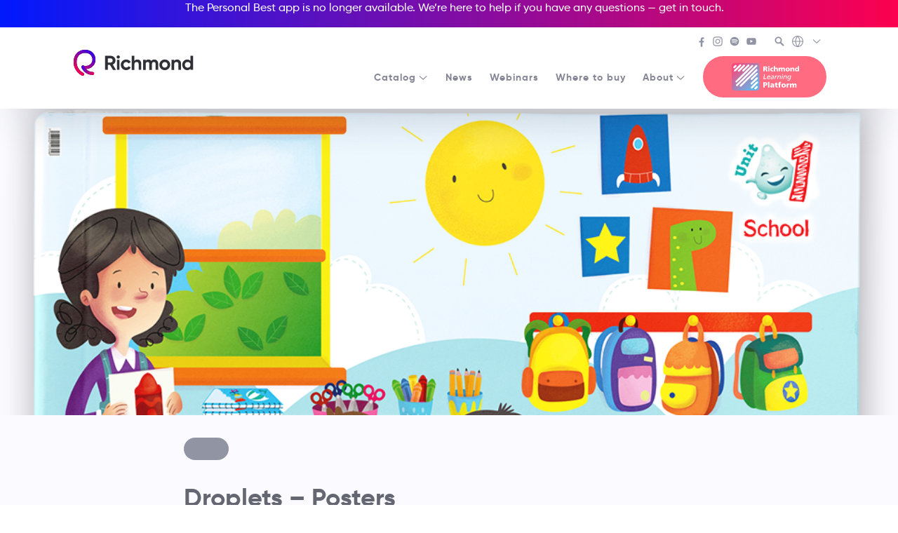

--- FILE ---
content_type: text/html; charset=UTF-8
request_url: https://www.richmondcan.com/resource/droplets-posters/
body_size: 18862
content:
<!doctype html>
<html class="no-js" lang="en-US">
  <head>
    <meta charset="UTF-8">
    <meta name="description" content="English Language Teaching">
    <meta name="viewport" content="width=device-width, initial-scale=1">
    <meta name="theme-color" content="#000000">
    <meta name='robots' content='noindex, follow' />
	<style>img:is([sizes="auto" i], [sizes^="auto," i]) { contain-intrinsic-size: 3000px 1500px }</style>
	
	<!-- This site is optimized with the Yoast SEO plugin v26.7 - https://yoast.com/wordpress/plugins/seo/ -->
	<title>Droplets - Posters - Richmond</title>
	<meta property="og:locale" content="en_US" />
	<meta property="og:type" content="article" />
	<meta property="og:title" content="Droplets - Posters - Richmond" />
	<meta property="og:url" content="https://richmondcan.com/resource/droplets-posters/" />
	<meta property="og:site_name" content="Richmond" />
	<meta property="article:publisher" content="https://www.facebook.com/richmond.international/" />
	<meta property="article:modified_time" content="2020-11-24T04:40:08+00:00" />
	<meta property="og:image" content="https://richmondcan.com/wp-content/uploads/2020/10/Posters.png" />
	<meta property="og:image:width" content="968" />
	<meta property="og:image:height" content="755" />
	<meta property="og:image:type" content="image/png" />
	<meta name="twitter:card" content="summary_large_image" />
	<script type="application/ld+json" class="yoast-schema-graph">{"@context":"https://schema.org","@graph":[{"@type":"WebPage","@id":"https://richmondcan.com/resource/droplets-posters/","url":"https://richmondcan.com/resource/droplets-posters/","name":"Droplets - Posters - Richmond","isPartOf":{"@id":"https://www.richmondcan.com/#website"},"primaryImageOfPage":{"@id":"https://richmondcan.com/resource/droplets-posters/#primaryimage"},"image":{"@id":"https://richmondcan.com/resource/droplets-posters/#primaryimage"},"thumbnailUrl":"https://www.richmondcan.com/wp-content/uploads/2020/10/Posters.png","datePublished":"2020-10-06T03:55:26+00:00","dateModified":"2020-11-24T04:40:08+00:00","breadcrumb":{"@id":"https://richmondcan.com/resource/droplets-posters/#breadcrumb"},"inLanguage":"en-US","potentialAction":[{"@type":"ReadAction","target":["https://richmondcan.com/resource/droplets-posters/"]}]},{"@type":"ImageObject","inLanguage":"en-US","@id":"https://richmondcan.com/resource/droplets-posters/#primaryimage","url":"https://www.richmondcan.com/wp-content/uploads/2020/10/Posters.png","contentUrl":"https://www.richmondcan.com/wp-content/uploads/2020/10/Posters.png","width":968,"height":755},{"@type":"BreadcrumbList","@id":"https://richmondcan.com/resource/droplets-posters/#breadcrumb","itemListElement":[{"@type":"ListItem","position":1,"name":"Home","item":"https://www.richmondcan.com/"},{"@type":"ListItem","position":2,"name":"Resources","item":"https://richmondcan.com/resource/"},{"@type":"ListItem","position":3,"name":"Droplets &#8211; Posters"}]},{"@type":"WebSite","@id":"https://www.richmondcan.com/#website","url":"https://www.richmondcan.com/","name":"Richmond","description":"English Language Teaching","publisher":{"@id":"https://www.richmondcan.com/#organization"},"potentialAction":[{"@type":"SearchAction","target":{"@type":"EntryPoint","urlTemplate":"https://www.richmondcan.com/?s={search_term_string}"},"query-input":{"@type":"PropertyValueSpecification","valueRequired":true,"valueName":"search_term_string"}}],"inLanguage":"en-US"},{"@type":"Organization","@id":"https://www.richmondcan.com/#organization","name":"Richmond","url":"https://www.richmondcan.com/","logo":{"@type":"ImageObject","inLanguage":"en-US","@id":"https://www.richmondcan.com/#/schema/logo/image/","url":"https://richmondelt.com/wp-content/uploads/Richmond_Logo_01_op.png","contentUrl":"https://richmondelt.com/wp-content/uploads/Richmond_Logo_01_op.png","width":3542,"height":854,"caption":"Richmond"},"image":{"@id":"https://www.richmondcan.com/#/schema/logo/image/"},"sameAs":["https://www.facebook.com/richmond.international/","https://vimeo.com/richmondworld","https://www.youtube.com/user/RichmondWorld"]}]}</script>
	<!-- / Yoast SEO plugin. -->


<link rel='dns-prefetch' href='//www.google.com' />
<link rel="stylesheet" href="https://www.richmondcan.com/wp-includes/css/dist/block-library/style.min.css?ver=6.7.4">
<style id='classic-theme-styles-inline-css' type='text/css'>
/*! This file is auto-generated */
.wp-block-button__link{color:#fff;background-color:#32373c;border-radius:9999px;box-shadow:none;text-decoration:none;padding:calc(.667em + 2px) calc(1.333em + 2px);font-size:1.125em}.wp-block-file__button{background:#32373c;color:#fff;text-decoration:none}
</style>
<style id='global-styles-inline-css' type='text/css'>
:root{--wp--preset--aspect-ratio--square: 1;--wp--preset--aspect-ratio--4-3: 4/3;--wp--preset--aspect-ratio--3-4: 3/4;--wp--preset--aspect-ratio--3-2: 3/2;--wp--preset--aspect-ratio--2-3: 2/3;--wp--preset--aspect-ratio--16-9: 16/9;--wp--preset--aspect-ratio--9-16: 9/16;--wp--preset--color--black: #000000;--wp--preset--color--cyan-bluish-gray: #abb8c3;--wp--preset--color--white: #ffffff;--wp--preset--color--pale-pink: #f78da7;--wp--preset--color--vivid-red: #cf2e2e;--wp--preset--color--luminous-vivid-orange: #ff6900;--wp--preset--color--luminous-vivid-amber: #fcb900;--wp--preset--color--light-green-cyan: #7bdcb5;--wp--preset--color--vivid-green-cyan: #00d084;--wp--preset--color--pale-cyan-blue: #8ed1fc;--wp--preset--color--vivid-cyan-blue: #0693e3;--wp--preset--color--vivid-purple: #9b51e0;--wp--preset--gradient--vivid-cyan-blue-to-vivid-purple: linear-gradient(135deg,rgba(6,147,227,1) 0%,rgb(155,81,224) 100%);--wp--preset--gradient--light-green-cyan-to-vivid-green-cyan: linear-gradient(135deg,rgb(122,220,180) 0%,rgb(0,208,130) 100%);--wp--preset--gradient--luminous-vivid-amber-to-luminous-vivid-orange: linear-gradient(135deg,rgba(252,185,0,1) 0%,rgba(255,105,0,1) 100%);--wp--preset--gradient--luminous-vivid-orange-to-vivid-red: linear-gradient(135deg,rgba(255,105,0,1) 0%,rgb(207,46,46) 100%);--wp--preset--gradient--very-light-gray-to-cyan-bluish-gray: linear-gradient(135deg,rgb(238,238,238) 0%,rgb(169,184,195) 100%);--wp--preset--gradient--cool-to-warm-spectrum: linear-gradient(135deg,rgb(74,234,220) 0%,rgb(151,120,209) 20%,rgb(207,42,186) 40%,rgb(238,44,130) 60%,rgb(251,105,98) 80%,rgb(254,248,76) 100%);--wp--preset--gradient--blush-light-purple: linear-gradient(135deg,rgb(255,206,236) 0%,rgb(152,150,240) 100%);--wp--preset--gradient--blush-bordeaux: linear-gradient(135deg,rgb(254,205,165) 0%,rgb(254,45,45) 50%,rgb(107,0,62) 100%);--wp--preset--gradient--luminous-dusk: linear-gradient(135deg,rgb(255,203,112) 0%,rgb(199,81,192) 50%,rgb(65,88,208) 100%);--wp--preset--gradient--pale-ocean: linear-gradient(135deg,rgb(255,245,203) 0%,rgb(182,227,212) 50%,rgb(51,167,181) 100%);--wp--preset--gradient--electric-grass: linear-gradient(135deg,rgb(202,248,128) 0%,rgb(113,206,126) 100%);--wp--preset--gradient--midnight: linear-gradient(135deg,rgb(2,3,129) 0%,rgb(40,116,252) 100%);--wp--preset--font-size--small: 13px;--wp--preset--font-size--medium: 20px;--wp--preset--font-size--large: 36px;--wp--preset--font-size--x-large: 42px;--wp--preset--spacing--20: 0.44rem;--wp--preset--spacing--30: 0.67rem;--wp--preset--spacing--40: 1rem;--wp--preset--spacing--50: 1.5rem;--wp--preset--spacing--60: 2.25rem;--wp--preset--spacing--70: 3.38rem;--wp--preset--spacing--80: 5.06rem;--wp--preset--shadow--natural: 6px 6px 9px rgba(0, 0, 0, 0.2);--wp--preset--shadow--deep: 12px 12px 50px rgba(0, 0, 0, 0.4);--wp--preset--shadow--sharp: 6px 6px 0px rgba(0, 0, 0, 0.2);--wp--preset--shadow--outlined: 6px 6px 0px -3px rgba(255, 255, 255, 1), 6px 6px rgba(0, 0, 0, 1);--wp--preset--shadow--crisp: 6px 6px 0px rgba(0, 0, 0, 1);}:where(.is-layout-flex){gap: 0.5em;}:where(.is-layout-grid){gap: 0.5em;}body .is-layout-flex{display: flex;}.is-layout-flex{flex-wrap: wrap;align-items: center;}.is-layout-flex > :is(*, div){margin: 0;}body .is-layout-grid{display: grid;}.is-layout-grid > :is(*, div){margin: 0;}:where(.wp-block-columns.is-layout-flex){gap: 2em;}:where(.wp-block-columns.is-layout-grid){gap: 2em;}:where(.wp-block-post-template.is-layout-flex){gap: 1.25em;}:where(.wp-block-post-template.is-layout-grid){gap: 1.25em;}.has-black-color{color: var(--wp--preset--color--black) !important;}.has-cyan-bluish-gray-color{color: var(--wp--preset--color--cyan-bluish-gray) !important;}.has-white-color{color: var(--wp--preset--color--white) !important;}.has-pale-pink-color{color: var(--wp--preset--color--pale-pink) !important;}.has-vivid-red-color{color: var(--wp--preset--color--vivid-red) !important;}.has-luminous-vivid-orange-color{color: var(--wp--preset--color--luminous-vivid-orange) !important;}.has-luminous-vivid-amber-color{color: var(--wp--preset--color--luminous-vivid-amber) !important;}.has-light-green-cyan-color{color: var(--wp--preset--color--light-green-cyan) !important;}.has-vivid-green-cyan-color{color: var(--wp--preset--color--vivid-green-cyan) !important;}.has-pale-cyan-blue-color{color: var(--wp--preset--color--pale-cyan-blue) !important;}.has-vivid-cyan-blue-color{color: var(--wp--preset--color--vivid-cyan-blue) !important;}.has-vivid-purple-color{color: var(--wp--preset--color--vivid-purple) !important;}.has-black-background-color{background-color: var(--wp--preset--color--black) !important;}.has-cyan-bluish-gray-background-color{background-color: var(--wp--preset--color--cyan-bluish-gray) !important;}.has-white-background-color{background-color: var(--wp--preset--color--white) !important;}.has-pale-pink-background-color{background-color: var(--wp--preset--color--pale-pink) !important;}.has-vivid-red-background-color{background-color: var(--wp--preset--color--vivid-red) !important;}.has-luminous-vivid-orange-background-color{background-color: var(--wp--preset--color--luminous-vivid-orange) !important;}.has-luminous-vivid-amber-background-color{background-color: var(--wp--preset--color--luminous-vivid-amber) !important;}.has-light-green-cyan-background-color{background-color: var(--wp--preset--color--light-green-cyan) !important;}.has-vivid-green-cyan-background-color{background-color: var(--wp--preset--color--vivid-green-cyan) !important;}.has-pale-cyan-blue-background-color{background-color: var(--wp--preset--color--pale-cyan-blue) !important;}.has-vivid-cyan-blue-background-color{background-color: var(--wp--preset--color--vivid-cyan-blue) !important;}.has-vivid-purple-background-color{background-color: var(--wp--preset--color--vivid-purple) !important;}.has-black-border-color{border-color: var(--wp--preset--color--black) !important;}.has-cyan-bluish-gray-border-color{border-color: var(--wp--preset--color--cyan-bluish-gray) !important;}.has-white-border-color{border-color: var(--wp--preset--color--white) !important;}.has-pale-pink-border-color{border-color: var(--wp--preset--color--pale-pink) !important;}.has-vivid-red-border-color{border-color: var(--wp--preset--color--vivid-red) !important;}.has-luminous-vivid-orange-border-color{border-color: var(--wp--preset--color--luminous-vivid-orange) !important;}.has-luminous-vivid-amber-border-color{border-color: var(--wp--preset--color--luminous-vivid-amber) !important;}.has-light-green-cyan-border-color{border-color: var(--wp--preset--color--light-green-cyan) !important;}.has-vivid-green-cyan-border-color{border-color: var(--wp--preset--color--vivid-green-cyan) !important;}.has-pale-cyan-blue-border-color{border-color: var(--wp--preset--color--pale-cyan-blue) !important;}.has-vivid-cyan-blue-border-color{border-color: var(--wp--preset--color--vivid-cyan-blue) !important;}.has-vivid-purple-border-color{border-color: var(--wp--preset--color--vivid-purple) !important;}.has-vivid-cyan-blue-to-vivid-purple-gradient-background{background: var(--wp--preset--gradient--vivid-cyan-blue-to-vivid-purple) !important;}.has-light-green-cyan-to-vivid-green-cyan-gradient-background{background: var(--wp--preset--gradient--light-green-cyan-to-vivid-green-cyan) !important;}.has-luminous-vivid-amber-to-luminous-vivid-orange-gradient-background{background: var(--wp--preset--gradient--luminous-vivid-amber-to-luminous-vivid-orange) !important;}.has-luminous-vivid-orange-to-vivid-red-gradient-background{background: var(--wp--preset--gradient--luminous-vivid-orange-to-vivid-red) !important;}.has-very-light-gray-to-cyan-bluish-gray-gradient-background{background: var(--wp--preset--gradient--very-light-gray-to-cyan-bluish-gray) !important;}.has-cool-to-warm-spectrum-gradient-background{background: var(--wp--preset--gradient--cool-to-warm-spectrum) !important;}.has-blush-light-purple-gradient-background{background: var(--wp--preset--gradient--blush-light-purple) !important;}.has-blush-bordeaux-gradient-background{background: var(--wp--preset--gradient--blush-bordeaux) !important;}.has-luminous-dusk-gradient-background{background: var(--wp--preset--gradient--luminous-dusk) !important;}.has-pale-ocean-gradient-background{background: var(--wp--preset--gradient--pale-ocean) !important;}.has-electric-grass-gradient-background{background: var(--wp--preset--gradient--electric-grass) !important;}.has-midnight-gradient-background{background: var(--wp--preset--gradient--midnight) !important;}.has-small-font-size{font-size: var(--wp--preset--font-size--small) !important;}.has-medium-font-size{font-size: var(--wp--preset--font-size--medium) !important;}.has-large-font-size{font-size: var(--wp--preset--font-size--large) !important;}.has-x-large-font-size{font-size: var(--wp--preset--font-size--x-large) !important;}
:where(.wp-block-post-template.is-layout-flex){gap: 1.25em;}:where(.wp-block-post-template.is-layout-grid){gap: 1.25em;}
:where(.wp-block-columns.is-layout-flex){gap: 2em;}:where(.wp-block-columns.is-layout-grid){gap: 2em;}
:root :where(.wp-block-pullquote){font-size: 1.5em;line-height: 1.6;}
</style>
<link rel="stylesheet" href="https://www.richmondcan.com/wp-content/themes/richmondelt/public/css/app.css?ver=6.7.4">
<link rel="stylesheet" href="https://www.richmondcan.com/wp-content/themes/richmond-international/public/css/child.css?ver=6.7.4">
<!-- Google Tag Manager (Richmond) este código se pegó en wordpress.richmondelt.com y se duplica en richmondelt.com-->
<script>(function(w,d,s,l,i){w[l]=w[l]||[];w[l].push({'gtm.start':
new Date().getTime(),event:'gtm.js'});var f=d.getElementsByTagName(s)[0],
j=d.createElement(s),dl=l!='dataLayer'?'&l='+l:'';j.async=true;j.src=
'https://www.googletagmanager.com/gtm.js?id='+i+dl;f.parentNode.insertBefore(j,f);
})(window,document,'script','dataLayer','GTM-P8PCJJR');</script>
<!-- End Google Tag Manager -->



<!-- Google Search Console (Cuadrángulo) este código se pegó en wordpress.richmondelt.com y se duplica en richmondelt.com-->
<meta name="google-site-verification" content="v_920kLk5qfxVwQIKk6xh_aaI0UDqmPQ7242zoQ3JA0" />
<!-- End Google Search Console -->


<!-- Hotjar Tracking Code for https://www.richmondelt.com/ -->
<script>
    (function(h,o,t,j,a,r){
        h.hj=h.hj||function(){(h.hj.q=h.hj.q||[]).push(arguments)};
        h._hjSettings={hjid:2456061,hjsv:6};
        a=o.getElementsByTagName('head')[0];
        r=o.createElement('script');r.async=1;
        r.src=t+h._hjSettings.hjid+j+h._hjSettings.hjsv;
        a.appendChild(r);
    })(window,document,'https://static.hotjar.com/c/hotjar-','.js?sv=');
</script><link rel="icon" href="https://www.richmondcan.com/wp-content/uploads/2021/03/cropped-cropped-favicon21-32x32.png" sizes="32x32" />
<link rel="icon" href="https://www.richmondcan.com/wp-content/uploads/2021/03/cropped-cropped-favicon21-192x192.png" sizes="192x192" />
<link rel="apple-touch-icon" href="https://www.richmondcan.com/wp-content/uploads/2021/03/cropped-cropped-favicon21-180x180.png" />
<meta name="msapplication-TileImage" content="https://www.richmondcan.com/wp-content/uploads/2021/03/cropped-cropped-favicon21-270x270.png" />
		<style type="text/css" id="wp-custom-css">
			.privacy-policy .c-page_heading {
    font-size: 1.58rem;
}

.filter-green {
    filter: invert(41%) sepia(11%) saturate(331%) hue-rotate(193deg) brightness(95%) contrast(96%);
}

.c-book_level-link {
    border-radius: 20px;
}

.lity-content img {
    border-radius: 45px !important;
}

.c-books_image img {
    border-radius: 25px;
}


/* Announcements - full width en la parte superior */
.c-header_announcements {
  width: 100vw;
  order: 1; /* Lo coloca primero */
  flex: 0 0 100%; /* Ocupa toda la línea */
	    background-image: linear-gradient(to right, #0019fd, #fc014f);
	color: #ffffff;
	padding-top: 20px;
	  display: flex;
  justify-content: center; /* Centra horizontalmente */
  align-items: center; /* Centra verticalmente */
  text-align: center; /* Para el texto dentro del li */
}
.c-header_announcements ul {
  padding-top: 10px;
  list-style: none;
  width: 100%;
}

.c-header_announcements li {
  display: inline-block; /* Para que el centrado funcione mejor */
  margin: 0 auto; /* Centra el li */
}
/* Secondary header - segunda fila, a la derecha */
.c-header_secondary {
  order: 2;
	padding-top: 10px;
margin-top: 30px;
}

.c-header_primary {
  order: 4;
  flex: 1; /* Ocupa el espacio restante */
  margin-left: 20px; /* Espacio entre brand y primary */
		padding-top: 10px;
	margin-top: 30px;
}		</style>
		<style id="kirki-inline-styles"></style>  </head>
	<!-- Google tag (gtag.js) -->
<script async src="https://www.googletagmanager.com/gtag/js?id=G-WR4Y5RVSZW"></script>
<script>
  window.dataLayer = window.dataLayer || [];
  function gtag(){dataLayer.push(arguments);}
  gtag('js', new Date());

  gtag('config', 'G-WR4Y5RVSZW');
</script>
  <body class="resource-template-default single single-resource postid-406">
<!-- Google Tag Manager (noscript) -->
<noscript><iframe src="https://www.googletagmanager.com/ns.html?id=GTM-P8PCJJR"
height="0" width="0" style="display:none;visibility:hidden"></iframe></noscript>
<!-- End Google Tag Manager (noscript) -->

<div id="d_JjNFu1pmC_uNkc-b56kdySinGd-dX9StauTuaFSfek"></div><script src=https://mktdplp102cdn.azureedge.net/public/latest/js/ws-tracking.js?v=1.76.2003.0></script><div class="d365-mkt-config" style="display:none" data-website-id="_JjNFu1pmC_uNkc-b56kdySinGd-dX9StauTuaFSfek" data-hostname="235ec28efed246cc9b688ba3f53a4d64.svc.dynamics.com"></div>
    <svg aria-hidden="true" version="1.1" xmlns="http://www.w3.org/2000/svg" style="position:absolute" visibility="hidden" width="100%" height="100%"><defs><symbol id="brand-mark" viewBox="0 0 40 40"><style type="text/css">#brand-mark path{fill:inherit}</style><path fill="currentColor" fill-rule="evenodd" clip-rule="evenodd" d="M17.1 40c-.4 0-.7-.1-1.1-.3C11 37.1 7.2 33 5 28c-2-4.6-2.4-9.7-1.3-14.4C5.8 5.2 12.3 0 20.8 0c11 0 16.1 7.9 16.1 15.3 0 4.3-2 8.4-5.5 11.1-3.9 3-9.1 3.9-14.4 2.5-1.2-.3-2-1.6-1.7-2.8.3-1.2 1.6-2 2.8-1.7 3.9 1 7.7.4 10.4-1.7 2.4-1.8 3.7-4.5 3.7-7.4 0-5.3-3.5-10.6-11.4-10.6-6.4 0-11.1 3.7-12.6 10-1.6 6.7.8 16.2 10 21 1.1.6 1.6 2 1 3.1-.4.7-1.2 1.2-2.1 1.2z"/><path fill="currentColor" fill-rule="evenodd" clip-rule="evenodd" d="M32.5 38.8c-12.4 0-16.9-10.9-17.1-11.4-.5-1.2.1-2.5 1.3-3s2.5.1 3 1.3c.2.4 3.6 8.5 12.8 8.5 1.3 0 2.3 1 2.3 2.3 0 1.3-1 2.3-2.3 2.3z"/></symbol><symbol id="brand-mark-colored" viewBox="0 0 40 40"><path fill="url(#brand-mark-longline-background)" fill-rule="evenodd" clip-rule="evenodd" d="M17.1 40c-.4 0-.7-.1-1.1-.3C11 37.1 7.2 33 5 28c-2-4.6-2.4-9.7-1.3-14.4C5.8 5.2 12.3 0 20.8 0c11 0 16.1 7.9 16.1 15.3 0 4.3-2 8.4-5.5 11.1-3.9 3-9.1 3.9-14.4 2.5-1.2-.3-2-1.6-1.7-2.8.3-1.2 1.6-2 2.8-1.7 3.9 1 7.7.4 10.4-1.7 2.4-1.8 3.7-4.5 3.7-7.4 0-5.3-3.5-10.6-11.4-10.6-6.4 0-11.1 3.7-12.6 10-1.6 6.7.8 16.2 10 21 1.1.6 1.6 2 1 3.1-.4.7-1.2 1.2-2.1 1.2z"/><path fill="url(#brand-mark-shortline-background)" fill-rule="evenodd" clip-rule="evenodd" d="M32.5 38.8c-12.4 0-16.9-10.9-17.1-11.4-.5-1.2.1-2.5 1.3-3s2.5.1 3 1.3c.2.4 3.6 8.5 12.8 8.5 1.3 0 2.3 1 2.3 2.3 0 1.3-1 2.3-2.3 2.3z"/></symbol><symbol id="brand-name" viewBox="0 0 152 25.8"><path fill-rule="evenodd" clip-rule="evenodd" fill="inherit" d="M8.5 16.7H4.9v8.5H0V.7h9.9c4.5 0 8.2 3.7 8.2 8.2 0 3.1-1.9 5.9-4.7 7.2l5.5 9.3h-5.2l-5.2-8.7zm-3.6-4.2h5c1.8 0 3.3-1.6 3.3-3.7 0-2-1.5-3.6-3.3-3.6h-5v7.3zM20 2.8C20 1.3 21.3 0 22.8 0c1.5 0 2.8 1.3 2.8 2.8 0 1.5-1.3 2.8-2.8 2.8-1.5 0-2.8-1.3-2.8-2.8zm.5 4.9H25v17.6h-4.5V7.7zm6.7 8.8c0-5.2 3.9-9.3 9.3-9.3 3.4 0 6.4 1.8 7.9 4.5L40.5 14c-.7-1.4-2.2-2.4-4-2.4-2.7 0-4.7 2-4.7 4.8s2 4.8 4.7 4.8c1.8 0 3.3-.9 4-2.3l3.9 2.3c-1.5 2.7-4.5 4.6-8 4.6-5.2 0-9.2-4.1-9.2-9.3zm35.3-2v10.8H58V15.1c0-2.4-1.4-3.6-3.5-3.6-2.2 0-3.9 1.3-3.9 4.4v9.5h-4.5V.7h4.5v9c1.1-1.6 2.9-2.5 5.2-2.5 3.8 0 6.7 2.6 6.7 7.3zm29.2 0v10.8h-4.5V14.8c0-2.1-1.1-3.3-3-3.3-2 0-3.3 1.3-3.3 4v9.9h-4.5V14.8c0-2.1-1.1-3.3-3-3.3s-3.3 1.3-3.3 4v9.9h-4.5V7.7h4.5v1.9c1-1.5 2.6-2.4 4.9-2.4 2.2 0 3.8.9 4.8 2.5 1.1-1.6 2.8-2.5 5.2-2.5 4.1 0 6.7 2.9 6.7 7.3zm2.1 2c0-5.2 4.1-9.3 9.3-9.3 5.2 0 9.3 4 9.3 9.3 0 5.2-4.2 9.3-9.3 9.3-5.2 0-9.3-4.1-9.3-9.3zm14.1 0c0-2.8-2.1-4.9-4.8-4.9-2.7 0-4.7 2-4.7 4.9s2.1 4.9 4.7 4.9c2.7 0 4.8-2 4.8-4.9zm23.2-2v10.8h-4.5V15.1c0-2.4-1.4-3.6-3.5-3.6-2.2 0-3.9 1.3-3.9 4.4v9.5h-4.5V7.7h4.5v2c1.1-1.6 2.9-2.5 5.2-2.5 3.8 0 6.7 2.6 6.7 7.3zM152 .7v24.6h-4.5v-2.1c-1.3 1.6-3.1 2.6-5.7 2.6-4.7 0-8.6-4-8.6-9.3 0-5.2 3.9-9.3 8.6-9.3 2.6 0 4.4.9 5.7 2.6V.7h4.5zm-4.5 15.8c0-3-2.1-5-4.9-5-2.8 0-4.9 2-4.9 5s2.1 5 4.9 5c2.8 0 4.9-2 4.9-5z"/></symbol><symbol id="brand-richmondlp" viewBox="0 0 180 74"><style type="text/css"/><path fill="currentColor" d="M88 16.9h.7c1.3 0 1.8.6 2.5 2.8l.8 2.4h3.7l-1.3-3.6c-.7-1.6-.7-2.6-1.9-2.9 1.6-.3 2.7-1.8 2.5-3.4C95 10 93.1 9 90.7 9h-6.3v13.1H88v-5.2zm0-5.4h.9c1.3 0 2.6.2 2.6 1.4 0 1.5-1.4 1.5-2.6 1.5H88v-2.9zm9.4-3.3h3.4v2.5h-3.4V8.2zm0 4.1h3.4v9.8h-3.4v-9.8zm11.1 10.1c.9 0 1.9-.1 2.8-.4l-.1-2.5c-.7.3-1.4.5-2.1.5-1.5.1-2.7-1-2.8-2.5v-.1c-.1-1.4.9-2.6 2.3-2.7h.3c.7 0 1.4.2 2.1.5l.2-2.5c-.8-.4-1.8-.6-2.7-.6-3.2 0-5.7 1.9-5.7 5.2s2.5 5.1 5.7 5.1zm7.6-4.4c0-2.1.7-3.1 2.1-3.1.9 0 1.6.6 1.6 2.5v4.8h3.4V16c0-2-1.1-3.9-3.8-3.9-1.3 0-2.5.6-3.3 1.7V8h-3.4v14.1h3.4V18zm19.3 4.1V18c0-2.1.7-3.1 1.9-3.1 1 0 1.4.8 1.4 1.9v5.3h3.4v-5.8c0-2.7-.6-4.3-3.5-4.3-1.4-.1-2.8.7-3.5 1.9-.5-1.2-1.8-2-3.1-1.9-1.5-.1-2.9.7-3.6 2v-1.8h-3.1V22h3.4v-4c0-2.1.7-3.1 1.9-3.1 1 0 1.4.8 1.4 1.9v5.3h3.4zm14.1.3c3.2 0 5.7-1.9 5.7-5.1s-2.5-5.2-5.7-5.2-5.7 1.9-5.7 5.2 2.4 5.1 5.7 5.1zm0-7.9c1.6 0 2.2 1.3 2.2 2.8s-.7 2.7-2.2 2.7-2.2-1.3-2.2-2.8.6-2.8 2.2-2.7zm10.7 3.5c0-2.1.7-3.1 2.1-3.1.9 0 1.6.6 1.6 2.5v4.8h3.4V16c0-2-1.1-3.9-3.8-3.9-1.5-.1-2.9.7-3.6 2v-1.8h-3.1v9.8h3.4V18zm16.4-10v5.6c-.8-1-2.1-1.6-3.4-1.5-2.7 0-4.2 2.6-4.2 5 0 2.9 1.6 5.3 4.5 5.3 1.4 0 2.7-.7 3.4-2v1.8h3.1V8h-3.4zm-2.1 11.8c-1.3 0-2.1-1.1-2.1-2.6-.1-1.2.7-2.3 1.9-2.4h.2c1.2 0 2.1 1.1 2.1 2.6.1 1.1-.8 2.2-2.1 2.4zM92.6 41.5h-6l2.3-11.7H87l-2.6 13.3h7.8l.4-1.6zm6.1.3c-1.4.1-2.6-.9-2.7-2.3v-.3c0-.2 0-.4.1-.6h7c.2-.6.3-1.1.3-1.7.2-1.8-1.2-3.4-3-3.5h-.7c-3.2.1-5.6 2.7-5.6 5.9 0 2.4 1.7 4.1 4.5 4.1 1.3 0 2.6-.5 3.7-1.2l-.5-1.5c-.9.6-2 1-3.1 1.1zm.9-7c1-.1 1.8.7 1.9 1.6v.8h-5.1c.5-1.4 1.8-2.4 3.2-2.4zm6.3-.5l.5 1.5c.9-.5 1.8-.8 2.8-.9 1.3 0 1.7.6 1.7 1.5 0 .3 0 .5-.1.8h-.5c-2.6 0-6.4.7-6.4 3.8 0 1.5 1.3 2.4 2.8 2.4 1.4-.1 2.6-.8 3.3-2-.1.2-.2.5-.2.8l-.2 1h1.7l1.2-5.9c.1-.3.1-.7.1-1.1 0-2.1-1.5-2.8-3.3-2.8-1.1 0-2.3.3-3.4.9zm4.7 4.5c-.3 1.4-1.6 3-3.1 3-1.1 0-1.5-.6-1.5-1.2 0-2 2.9-2.1 4.3-2.1h.5l-.2.3zm6.2.8c.4-2.2 2-4.4 3.8-4.4h.5l.4-1.8h-.6c-1.5.1-2.9 1.1-3.5 2.6l.2-.8.3-1.7h-1.8l-1.8 9.6h1.8l.7-3.5zM128 35c.7-.1 1.3.4 1.4 1.1v.3c0 .4-.1.7-.1 1.1l-1.1 5.7h1.8l1.2-6c.1-.4.1-.8.1-1.2 0-1.7-1.1-2.5-2.8-2.5-1.6 0-3.1.9-3.9 2.2l.3-.9.2-1.1h-1.8l-1.8 9.6h1.8l.8-4.4c.3-2.1 1.9-3.9 3.9-3.9zm8.4-1.5h-1.8l-1.9 9.6h1.8l1.9-9.6zm-1.5-1.9h1.9l.4-1.9h-1.9l-.4 1.9zm12.4 4.3c0-1.7-1.1-2.5-2.8-2.5-1.6 0-3.1.9-3.9 2.2l.3-.9.2-1.1h-1.8l-1.9 9.6h1.8l.8-4.4c.4-2 2-3.7 4-3.7.7-.1 1.3.4 1.4 1.1v.3c0 .4-.1.7-.1 1.1l-1.1 5.7h1.7l1.2-6c.2-.6.2-1 .2-1.4zm1.7 3.2c0 2.3 1.3 3.9 3.6 3.9 1.2 0 2.3-.6 2.9-1.5-.1.2-.1.4-.2.7l-.1.7c-.3 1.7-1.8 2.8-3.5 2.7-.9 0-1.8-.2-2.6-.6l-.8 1.4c1.1.6 2.2.9 3.4.8 2.6.2 4.9-1.7 5.3-4.2l1.8-9.3h-1.7l-.2.9v.4c-.6-1.1-1.8-1.7-3-1.5-3.1-.2-4.9 3-4.9 5.6zm7.4-2.1c0 1.9-1.1 4.4-3.3 4.4-1.2.1-2.2-.8-2.2-2V39c0-2 1.2-4.1 3.3-4.1 1.2 0 2.2.5 2.2 2.1zM88.9 51.8h-4.4v14h3.7v-4.9h1.4c3.5 0 5.5-1.7 5.5-4.5.1-3.2-1.9-4.6-6.2-4.6zm.2 6.4h-1v-3.8h1c1.3 0 2.3.5 2.3 1.9s-1 1.9-2.3 1.9zm8-7.4h3.6v15h-3.6v-15zm16.2 8.6c0-3.2-2.3-4.3-5-4.3-1.4 0-2.8.2-4.2.7l.1 2.4c1-.5 2.2-.8 3.3-.8 1.3 0 2.4.4 2.4 1.8-.6-.1-1.1-.1-1.7-.1-1.9 0-5.4.4-5.4 3.6 0 2.3 1.8 3.3 3.9 3.3 1.4.1 2.7-.7 3.3-1.9 0 .5.1 1.1.1 1.6h3.3c-.1-.8-.2-1.6-.2-2.5l.1-3.8zm-5.6 4.2c-.8 0-1.5-.4-1.5-1.1 0-1 1-1.4 2.2-1.4.5 0 1.1 0 1.5.1.1 1.2-.9 2.3-2.2 2.4zm14.1 0c-1.1 0-1.4-.6-1.4-1.9v-3.8h2.5v-2.5h-2.5V52l-3.5 1.1v2.3h-2.1v2.5h2.1v4.2c0 2.5.8 3.9 4 3.9.8 0 1.5-.1 2.3-.2l-.1-2.3c-.6 0-1 .1-1.3.1zm8.8-10.6c.4 0 .8 0 1.1.2l.2-2.5c-.6-.1-1.2-.2-1.8-.2-2.9 0-4.3 1.1-4.3 4.2v.6h-2.2v2.5h2.1v7.9h3.6v-7.9h2.6v-2.5h-2.6v-.6c0-1 .4-1.7 1.3-1.7zm8.3 2.1c-3.4 0-6.1 2-6.1 5.5s2.6 5.4 6.1 5.4 6.1-2 6.1-5.4-2.7-5.5-6.1-5.5zm0 8.4c-1.7 0-2.3-1.4-2.3-2.9s.7-2.9 2.3-2.9 2.3 1.4 2.3 2.9-.6 2.9-2.3 2.9zm11.1-6.2v-1.9h-3.3v10.4h3.6v-4.4c0-2 .9-3.3 2.6-3.3.4 0 .8 0 1.2.1l.2-3c-.4-.1-.8-.1-1.2-.1-1.4 0-2.6.9-3.1 2.2zm19.7-2.2c-1.5-.1-2.9.7-3.7 2-.5-1.3-1.9-2.1-3.3-2-1.6-.1-3.1.8-3.8 2.2v-1.9h-3.3v10.4h3.6v-4.4c0-2.2.8-3.3 2-3.3 1 0 1.4.9 1.4 2.1v5.6h3.6v-4.4c0-2.2.8-3.3 2-3.3 1 0 1.4.9 1.4 2.1v5.6h3.6v-6.1c.1-2.9-.5-4.6-3.5-4.6z"/><path class="richmondlp-gradient" d="M7.1 0h59.7c4 0 7.2 3.2 7.2 7.1v59.7c0 3.9-3.2 7.1-7.1 7.1H7.1c-3.9.1-7.1-3.1-7.1-7V7.1C0 3.2 3.2 0 7.1 0z" fill="url(#background-richmondlp)"/><path fill="#fff" d="M65.6 27.1L51.3 41.4c-1 1-1 2.5 0 3.5s2.5 1 3.5 0L69 30.6c1-1 1-2.5 0-3.5-1-.9-2.5-.9-3.4 0zm-36.8-5c1 1 2.5 1 3.5 0L46.6 7.9c1-1 1-2.5 0-3.5s-2.5-1-3.5 0L28.8 18.7c-.9.9-.9 2.5 0 3.4zm-11.8.5c1 1 2.5 1 3.5 0L34.8 8.3c1-1 1-2.5 0-3.5s-2.5-1-3.5 0L17 19.1c-1 1-1 2.5 0 3.5zm-8.9-9.3l4.1-4c1-1 1-2.5 0-3.5s-2.5-1-3.5 0l-4 4.1c-.9 1-.8 2.6.2 3.5.9.7 2.3.7 3.2-.1zm16.3-5.6c1.1-.8 1.3-2.4.5-3.4-.8-1.1-2.4-1.3-3.4-.5-.2.1-.4.2-.5.4L6.6 18.5c-.9 1-.8 2.6.2 3.5.9.8 2.3.8 3.3 0L24.4 7.7zM14.2 51.5L56.5 9.2c1-1 1-2.5 0-3.5s-2.5-1-3.5 0L10.7 48.1c-1 1-1 2.5 0 3.5s2.5.9 3.5-.1zM67.7 5.8c-1-.9-2.5-.9-3.5 0L12 58c-1 1-1 2.5 0 3.5s2.5 1 3.5 0L67.7 9.2c1-.9 1-2.5 0-3.4zM68 17c-1-1-2.5-1-3.5 0L22.1 59.5c-1 1-1 2.5 0 3.5s2.5 1 3.5 0L68 20.5c1-.9 1-2.5 0-3.5 0 .1 0 .1 0 0zM54.7 57L69 42.7c1-1 1-2.5 0-3.5s-2.5-1-3.5 0L51.3 53.6c-1 .9-1.1 2.5-.2 3.5s2.5 1.1 3.5.2c0-.1.1-.2.1-.3zm14.1 5.6c-1-1-2.5-1-3.5 0l-4.1 4.1c-1 1-1 2.5 0 3.5s2.5 1 3.5 0l4-4c1-1.1 1-2.6.1-3.6-.1 0-.1 0 0 0zm.9-12.4c-1-1-2.5-1-3.5 0L51.9 64.5c-1 1-1 2.5 0 3.5s2.5 1 3.5 0l14.3-14.3c1-1 1-2.6 0-3.5z"/></symbol><symbol id="icon-american" viewBox="0 0 48 48"><path fill-rule="evenodd" clip-rule="evenodd" fill="inherit" d="M34 40c-3.5 0-6.4-1.2-9.4-2.4C21.4 36.3 18 35 14 35s-6.8.7-8.5 1.4v-4.1c1-.6 3.5-1.8 8.5-1.8 3.5 0 6.4 1.2 9.4 2.4 3.2 1.3 6.5 2.6 10.6 2.6 4 0 6.8-.7 8.5-1.4v4.2c-1 .5-3.5 1.7-8.5 1.7zM14 8c3.5 0 6.4 1.2 9.4 2.4.1.1.3.1.4.2v11.8c-3-1.2-6.1-2.3-9.9-2.3-4 0-6.8.7-8.5 1.4V9.8C6.5 9.2 9 8 14 8zm28.5 3.6v4.1c-1 .6-3.5 1.8-8.5 1.8-2.7 0-5-.7-7.1-1.5v-4.3c2.2.7 4.5 1.3 7.1 1.3 4 0 6.8-.7 8.5-1.4zm0 11.6c-1 .6-3.5 1.8-8.5 1.8-2.6 0-4.9-.6-7.1-1.5v-4.3c2.1.7 4.4 1.3 7.1 1.3 4 0 6.8-.7 8.5-1.4v4.1zm-37 1.6C6.5 24.2 9 23 14 23c3.5 0 6.4 1.2 9.4 2.4C26.6 26.7 30 28 34 28s6.8-.7 8.5-1.4v4.1c-1 .6-3.5 1.8-8.5 1.8-3.5 0-6.4-1.2-9.4-2.4-3.2-1.3-6.5-2.6-10.6-2.6-4 0-6.8.7-8.5 1.4v-4.1zM44.6 7.6c-.6-.2-1.2-.1-1.6.3 0 0-2.3 2.1-9 2.1-3.5 0-6.4-1.2-9.4-2.4C21.4 6.3 18 5 14 5 6.1 5 3.2 7.6 2.9 7.9c-.2.3-.4.7-.4 1.1v30c0 .6.4 1.1.9 1.4.6.2 1.2.1 1.6-.3 0 0 2.3-2.1 9-2.1 3.5 0 6.4 1.2 9.4 2.4C26.6 41.7 30 43 34 43c7.9 0 10.8-2.6 11.1-2.9.3-.3.4-.7.4-1.1V9c0-.6-.4-1.1-.9-1.4z"/></symbol><symbol id="icon-app" viewBox="0 0 70 70"><style type="text/css">#icon-app path{fill-rule:evenodd;clip-rule:evenodd}</style><path fill="#f0f0f6" d="M70 35.1c0 19.3-15.7 35-35 35S0 54.5 0 35.1 15.7.1 35 .1s35 15.7 35 35"/><path fill="#9194a3" class="st1" d="M44 11.7c3.5 0 6.3 2.8 6.3 6.3v34c0 3.5-2.8 6.3-6.3 6.3H26c-3.5 0-6.3-2.8-6.3-6.3V18c0-3.5 2.8-6.3 6.3-6.3h18zm0 2.6H26c-2 0-3.7 1.6-3.7 3.7v34c0 2 1.6 3.7 3.7 3.7h18c2 0 3.7-1.6 3.7-3.7V18c0-2-1.7-3.7-3.7-3.7zm-9 34c1.1 0 2 .9 2 2s-.9 2-2 2-2-.9-2-2 .9-2 2-2z"/></symbol><symbol id="icon-arrow-right" viewBox="0 0 48 48"><path fill="currentColor" d="M24.9 8.8l.1.1 14 14 .1.1-.1-.1.1.1.1.1v.3c.1.2.2.4.2.7s-.1.5-.2.7v.3l-.1.1-.1.1-14 14c-.6.6-1.5.6-2.1 0-.5-.5-.6-1.4-.1-2l.1-.1 11.4-11.4H10c-.8 0-1.5-.7-1.5-1.5s.6-1.4 1.4-1.5h24.5L22.9 11.1c-.5-.5-.6-1.4-.1-2l.1-.1c.6-.6 1.5-.6 2-.2z" fill-rule="evenodd" clip-rule="evenodd"/></symbol><symbol id="icon-calendar" viewBox="0 0 48 48"><path fill="currentColor" d="M31 5.5c.8 0 1.4.6 1.5 1.4v2.6H37c1.9 0 3.4 1.5 3.5 3.3V39c0 1.9-1.5 3.4-3.3 3.5H11c-1.9 0-3.4-1.5-3.5-3.3V13c0-1.9 1.5-3.4 3.3-3.5h4.7V7c0-.8.7-1.5 1.5-1.5s1.4.6 1.5 1.4v2.6h11V7c0-.8.7-1.5 1.5-1.5zm6.5 17h-27V39c0 .2.2.4.4.5H37c.2 0 .4-.2.5-.4V22.5zm-22-10H11c-.2 0-.4.2-.5.4v6.6h27V13c0-.3-.2-.5-.5-.5h-4.5v.5c0 .8-.7 1.5-1.5 1.5s-1.4-.6-1.5-1.4v-.6h-11v.5c0 .8-.7 1.5-1.5 1.5s-1.4-.6-1.5-1.4v-.6z" fill-rule="evenodd" clip-rule="evenodd"/></symbol><symbol id="icon-app-store" viewBox="0 0 100 100"><path fill="currentColor" d="M62.7 31c9.7 0 13.5 6.7 13.5 6.7s-7.4 3.7-7.4 12.7c0 10.2 9.3 13.7 9.3 13.7s-6.5 17.8-15.2 17.8c-4 0-7.1-2.6-11.4-2.6-4.3 0-8.6 2.7-11.4 2.7-8 0-18.1-16.9-18.1-30.5 0-13.4 8.5-20.4 16.5-20.4 5.2 0 9.2 2.9 11.9 2.9 2.4.1 6.7-3 12.3-3zm1.2-16s.1.4.1 1.2v.3c0 2-.5 5.9-3.6 9.6-4.8 5.8-10.2 4.9-10.2 4.9s-1-4.6 3-9.9c4.2-5.8 10.1-6.1 10.7-6.1z" fill-rule="evenodd" clip-rule="evenodd"/></symbol><symbol id="icon-audio" viewBox="0 0 48 48"><path fill="inherit" d="M36.6 11.5c6.6 6.9 6.6 18.1 0 25.1-.6.6-1.5.6-2.1.1-.6-.6-.6-1.5-.1-2.1 5.5-5.8 5.5-15.2 0-20.9-.6-.6-.5-1.5.1-2.1.5-.8 1.5-.7 2.1-.1zm-15.5-.2c1-.8 2.4-.1 2.4 1.2v22c0 1.3-1.5 2-2.4 1.2l-7.4-6H8c-.8 0-1.4-.6-1.5-1.4v-9.5c0-.8.7-1.5 1.5-1.5h5.7l7.4-6zm-.6 4.3L15.2 20c-.3.2-.6.3-.9.3H9.6v6.4h4.7c.3 0 .6.1.8.2l.1.1 5.3 4.3V15.6zm10.6 1.6c3.6 3.8 3.6 9.8 0 13.6-.6.6-1.5.6-2.1.1-.6-.6-.6-1.5-.1-2.1 2.5-2.6 2.5-6.8 0-9.4-.6-.6-.5-1.5.1-2.1.6-.7 1.5-.7 2.1-.1z" fill-rule="evenodd" clip-rule="evenodd"/></symbol><symbol id="icon-british" viewBox="0 0 48 48"><path fill-rule="evenodd" clip-rule="evenodd" fill="inherit" d="M28.5 39.1v-6.9c3.3 3.1 7.3 5.5 11.6 7.1-1.4.4-3.4.7-6.1.7-2 0-3.8-.4-5.5-.9zm-6-2.3V25.3l-1-.4c-1.9-.7-4.5-1.4-7.5-1.4-4 0-6.8.7-8.5 1.4v-3.7c1-.6 3.5-1.8 8.5-1.8 2.6 0 4.8.7 6.5 1.3l2 .7V10c.3.1.6.2.9.4.7.3 1.4.5 2.1.8v11.5l1 .4c1.9.7 4.5 1.4 7.5 1.4 4 0 6.8-.7 8.5-1.4v3.7c-1 .6-3.5 1.8-8.5 1.8-2.6 0-4.8-.7-6.5-1.3l-2-.7V38c-.3-.1-.6-.2-.9-.4-.7-.3-1.4-.5-2.1-.8zM9.2 35.4c3-2.9 6.5-5.2 10.3-6.8v7.2c-1.7-.5-3.5-.8-5.5-.8-1.9 0-3.5.2-4.8.4zM19.5 8.9v7c-3.5-3-7.4-5.4-11.7-7.1C9.2 8.4 11.2 8 14 8c2 0 3.8.4 5.5.9zm-14 2.2c3.6 1.3 7 3.2 10 5.4-.5 0-1-.1-1.5-.1-4 0-6.8.7-8.5 1.4v-6.7zm0 23.7v-6.6c1-.6 3.5-1.8 8.5-1.8.8 0 1.6.1 2.4.2-4.1 2.1-7.8 4.9-10.9 8.2zm33.2-22.2c-3 2.8-6.4 5.1-10.2 6.8v-7.2c1.7.5 3.5.8 5.5.8 1.8 0 3.4-.1 4.7-.4zm3.8.4v6.7c-1 .6-3.5 1.8-8.5 1.8-.9 0-1.7-.1-2.5-.2 4.1-2.1 7.9-4.9 11-8.3zm-.7 23.7c-3.5-1.2-6.8-3-9.7-5.3.6.1 1.2.1 1.8.1 4 0 6.8-.7 8.5-1.4v6.8l-.6-.2zm2.8-29.1c-.6-.2-1.2-.1-1.6.3 0 0-2.3 2.1-9 2.1-3.5 0-6.4-1.2-9.4-2.4C21.4 6.3 18 5 14 5 6.1 5 3.2 7.6 2.9 7.9c-.2.3-.4.7-.4 1.1v30c0 .6.4 1.1.9 1.4.6.2 1.2.1 1.6-.3 0 0 2.3-2.1 9-2.1 3.5 0 6.4 1.2 9.4 2.4C26.6 41.7 30 43 34 43c7.9 0 10.8-2.6 11.1-2.9.3-.3.4-.7.4-1.1V9c0-.6-.4-1.1-.9-1.4z"/></symbol><symbol id="icon-book" viewBox="0 0 48 48"><path fill-rule="evenodd" clip-rule="evenodd" fill="inherit" d="M35 8.5c.8 0 1.5.7 1.5 1.5v28c0 .8-.7 1.5-1.5 1.5H16.4c-2.4 0-4.3-1.7-4.8-3.9-.1-.2-.1-.4-.1-.6V13.5c0-2.8 2.2-5 4.9-5H35zm-1.5 24H16.4c-.9 0-1.8.9-1.9 2.2.1 1 .9 1.8 1.9 1.8h17.1v-4zm0-21H16.4c-1 0-1.9.8-1.9 1.8v16.6c.5-.3 1.1-.4 1.7-.4h17.3v-18z"/></symbol><symbol id="icon-cdrom" viewBox="0 0 70 70"><style type="text/css">#icon-cdrom path{fill-rule:evenodd;clip-rule:evenodd}</style><path fill="#f0f0f6" d="M70 35c0 19.3-15.7 35-35 35S0 54.3 0 35 15.7 0 35 0s35 15.7 35 35"/><path fill="#9194a3" d="M23.7 16.7c4.9-3 10.7-4 16.2-2.6 5.6 1.3 10.3 4.7 13.4 9.6 3 4.9 4 10.7 2.6 16.2-1.3 5.6-4.7 10.3-9.6 13.4-3.5 2.2-7.4 3.2-11.3 3.2-7.2 0-14.3-3.6-18.3-10.2-6.2-10.1-3.1-23.3 7-29.6zm15.5.3c-4.8-1.1-9.8-.3-14 2.3-8.7 5.4-11.4 16.8-6 25.5s16.8 11.4 25.5 6 11.4-16.8 6-25.5c-2.6-4.2-6.7-7.2-11.5-8.3zM26.9 41c.6-.6 1.5-.6 2.1 0s.6 1.5 0 2.1l-4.2 4.2c-.3.3-.7.4-1.1.4-.4 0-.8-.1-1.1-.4-.6-.6-.6-1.5 0-2.1l4.3-4.2zM31 28.6c3.5-2.2 8.1-1.1 10.3 2.4 1.1 1.7 1.4 3.7.9 5.7-.5 2-1.6 3.6-3.4 4.7-1.2.8-2.6 1.1-3.9 1.1-2.5 0-5-1.3-6.4-3.6-1.1-1.7-1.4-3.7-.9-5.7.6-1.9 1.7-3.5 3.4-4.6zm4 1.9c-.8 0-1.6.2-2.4.7-1 .6-1.7 1.6-2 2.8-.3 1.2-.1 2.4.6 3.4.6 1 1.6 1.7 2.8 2 1.2.3 2.4.1 3.4-.6 1-.6 1.7-1.6 2-2.8.3-1.2.1-2.4-.6-3.4-.6-1-1.6-1.7-2.8-2-.3-.1-.7-.1-1-.1zm16.1 3c.8 0 1.5.7 1.5 1.5s-.7 1.5-1.5 1.5h-6c-.8 0-1.5-.7-1.5-1.5s.7-1.5 1.5-1.5h6zM41 26.9c.6-.6 1.5-.6 2.1 0 .6.6.6 1.5 0 2.1-.6.6-1.5.6-2.1 0-.5-.6-.5-1.5 0-2.1zm4.3-4.3c.6-.6 1.5-.6 2.1 0 .6.6.6 1.5 0 2.1L46 26.1c-.3.3-.7.4-1.1.4-.4 0-.8-.1-1.1-.4-.6-.6-.6-1.5 0-2.1l1.5-1.4z"/></symbol><symbol id="icon-clil" viewBox="0 0 70 70"><style type="text/css">#icon-clil path{fill-rule:evenodd;clip-rule:evenodd}</style><path fill="#f0f0f6" d="M70 35c0 19.3-15.7 35-35 35S0 54.3 0 35 15.7 0 35 0s35 15.7 35 35"/><path fill="#9194a3" d="M42.6 13.1c.5-.7 1.4-.9 2.1-.4 9.8 6.7 12.3 20.1 5.5 29.9-2.9 4.2-7.1 7.2-11.9 8.5v3.5h8.5c.8 0 1.5.7 1.5 1.5s-.7 1.5-1.5 1.5h-20c-.8 0-1.5-.7-1.5-1.5s.7-1.5 1.5-1.5h8.5v-2.9c-.9.1-1.9.2-2.8.2-4.3 0-8.5-1.3-12.1-3.8-.7-.5-.9-1.4-.4-2.1.5-.7 1.4-.9 2.1-.4 4.1 2.8 9 3.8 13.8 2.9 4.9-.9 9.1-3.6 11.9-7.7 5.8-8.4 3.6-19.9-4.8-25.7-.7-.4-.9-1.3-.4-2zm-23.7 8c5.2-7.5 15.4-9.4 22.9-4.3 7.5 5.2 9.4 15.4 4.2 22.9-3.2 4.6-8.4 7.1-13.6 7.1-3.2 0-6.5-.9-9.3-2.9-3.6-2.5-6.1-6.3-6.9-10.6-.7-4.2.2-8.6 2.7-12.2zm18.9 14.7c-2.6 3.2-6 5.7-9.8 7.3 5.2 1.9 11.1.4 14.8-3.8l-5-3.5zM28 29.2c-2 3.5-2.9 7.6-2.7 11.7 3.9-1.2 7.3-3.6 10-6.7l-7.3-5zm-7.4-5.1c-1.4 2.7-1.9 5.8-1.4 8.8.4 2.4 1.5 4.6 3.1 6.4.1-4.1 1.2-8.2 3.2-11.8l-4.9-3.4zm22.1-2.5c-.1 4.1-1.2 8.2-3.2 11.8l5 3.4c2.6-5 1.8-11-1.8-15.2zm-3-1.6c-3.9 1.2-7.3 3.6-10 6.7l7.3 5c2-3.6 2.9-7.6 2.7-11.7zm-7.2-3.1c-3.8 0-7.6 1.6-10.2 4.7l4.9 3.4c2.6-3.2 6-5.7 9.9-7.3-1.5-.5-3-.8-4.6-.8z"/></symbol><symbol id="icon-digitalbook" viewBox="0 0 70 70"><style type="text/css">#icon-digitalbook path{fill-rule:evenodd;clip-rule:evenodd}</style><path fill="#f0f0f6" d="M70 35c0 19.3-15.7 35-35 35S0 54.3 0 35 15.7 0 35 0s35 15.7 35 35"/><path fill="#9194a3" d="M39.9 37.7c.4-.4 1-.6 1.6-.4l15.3 5.2c.5.2.9.6 1 1.1.1.5 0 1-.4 1.4l-3.8 3.8 3.2 3.2c.6.6.6 1.5 0 2.1-.3.3-.7.4-1.1.4s-.8-.1-1.1-.4L51.4 51l-3.8 3.8c-.3.3-.7.4-1.1.4h-.3c-.5-.1-.9-.5-1.1-1l-5.5-15c-.2-.5-.1-1.1.3-1.5zm3.6 3.5l3.6 9.9 3.2-3.2 3.2-3.2-10-3.5zM50 14.7c.1 0 .1.1 0 0 .2 0 .3 0 .4.1h.1c.1.1.3.1.4.3l10 10c.1.1.2.2.3.4v.1c0 .1.1.2.1.3V49c0 .7-.6 1.3-1.3 1.3h-2.2c-.7 0-1.3-.6-1.3-1.3 0-.7.6-1.3 1.3-1.3h.9V27.4H50c-.7 0-1.3-.6-1.3-1.3v-8.6H36.3v30.3h3.4c.7 0 1.3.6 1.3 1.3 0 .7-.6 1.3-1.3 1.3H10c-.7 0-1.3-.6-1.3-1.3v-33c0-.7.6-1.3 1.3-1.3h40zm-16.3 2.7H11.3v30.3h22.3V17.4zm-4.2 21.5c.7 0 1.3.6 1.3 1.3s-.6 1.3-1.3 1.3h-14c-.7 0-1.3-.6-1.3-1.3s.6-1.3 1.3-1.3h14zm0-4.4c.7 0 1.3.6 1.3 1.3 0 .7-.6 1.3-1.3 1.3h-14c-.7 0-1.3-.6-1.3-1.3 0-.7.6-1.3 1.3-1.3h14zm25.5-.1c.7 0 1.3.6 1.3 1.3 0 .7-.5 1.3-1.2 1.3h-7.6c-.7 0-1.3-.6-1.3-1.3 0-.7.5-1.3 1.2-1.3H55zm-25.5-4.3c.7 0 1.3.6 1.3 1.3 0 .7-.6 1.3-1.3 1.3h-14c-.7 0-1.3-.6-1.3-1.3 0-.7.6-1.3 1.3-1.3h14zm25.5 0c.7 0 1.3.6 1.3 1.3 0 .7-.5 1.3-1.2 1.3H41c-.7 0-1.3-.6-1.3-1.3 0-.7.5-1.3 1.2-1.3H55zm-3.6-10.8v5.4h5.4l-5.4-5.4z"/></symbol><symbol id="icon-dropdown" viewBox="0 0 43 43"><path fill="inherit" d="M33.8 14.4c.6-.6 1.6-.5 2.1.1s.5 1.4 0 2l-.1.1-14 12.9-14-12.9c-.6-.6-.6-1.5-.1-2.1.5-.6 1.4-.6 2-.2l.1.1 12 11.1 12-11.1z"/></symbol><symbol id="icon-ebook" viewBox="0 0 70 70"><style type="text/css">#icon-ebook path{fill-rule:evenodd;clip-rule:evenodd}</style><path fill="#f0f0f6" d="M70 35c0 19.3-15.7 35-35 35S0 54.3 0 35 15.7 0 35 0s35 15.7 35 35"/><path fill="#9194a3" d="M47.5 11.7c3.5 0 6.3 2.8 6.3 6.3v34c0 3.5-2.8 6.3-6.3 6.3h-25c-3.5 0-6.3-2.8-6.3-6.3V18c0-3.5 2.8-6.3 6.3-6.3h25zm-26.3 7.6h-2.3V52c0 2 1.6 3.7 3.7 3.7h25c2 0 3.7-1.6 3.7-3.7V19.3H33v10.4c0 .5-.3 1-.7 1.2-.2.1-.4.1-.6.1-.3 0-.6-.1-.8-.3L27.1 28l-3.8 2.8c-.4.3-.9.3-1.4.1-.4-.2-.7-.7-.7-1.2V19.3zM38 50.4c.7 0 1.3.6 1.3 1.3S38.7 53 38 53h-4.8c-.7 0-1.3-.6-1.3-1.3s.6-1.3 1.3-1.3H38zm9.7-6.1c.7 0 1.3.6 1.3 1.3s-.6 1.3-1.3 1.3H22.3c-.7 0-1.3-.6-1.3-1.3s.6-1.3 1.3-1.3h25.4zm0-5.3c.7 0 1.3.6 1.3 1.3s-.6 1.3-1.3 1.3H22.3c-.7 0-1.3-.6-1.3-1.3s.6-1.3 1.3-1.3h25.4zm0-5.3c.7 0 1.3.6 1.3 1.3s-.6 1.3-1.3 1.3H22.3c-.7 0-1.3-.6-1.3-1.3s.6-1.3 1.3-1.3h25.4zm0-5.3c.7 0 1.3.6 1.3 1.3s-.6 1.3-1.3 1.3H36c-.7 0-1.3-.6-1.3-1.3s.6-1.3 1.3-1.3h11.7zm-17.4-9.1h-6.5V27l2.5-1.8c.5-.4 1.1-.3 1.6 0l2.4 1.8v-7.7zm17.4 3.8c.7 0 1.3.6 1.3 1.3s-.6 1.3-1.3 1.3H36c-.7 0-1.3-.6-1.3-1.3s.6-1.3 1.3-1.3h11.7zm-.2-8.8h-25c-1.5 0-2.9 1-3.4 2.3h31.8c-.5-1.3-1.9-2.3-3.4-2.3z"/></symbol><symbol id="icon-exam" viewBox="0 0 70 70"><style type="text/css">#icon-exam path{fill-rule:evenodd;clip-rule:evenodd}</style><path fill="#f0f0f6" d="M70 35c0 19.3-15.7 35-35 35S0 54.3 0 35 15.7 0 35 0s35 15.7 35 35"/><path fill="#9194a3" d="M51 13.7c.7 0 1.3.6 1.3 1.3v40c0 .7-.6 1.3-1.3 1.3H19c-.7 0-1.3-.6-1.3-1.3V15c0-.7.6-1.3 1.3-1.3h32zm-1.3 2.6H20.3v37.3h29.3V16.3zM25.8 42c1.1 0 2 .9 2 2s-.9 2-2 2-2-.9-2-2 .9-2 2-2zm20.4.7c.7 0 1.3.6 1.3 1.3 0 .7-.6 1.3-1.3 1.3H31c-.7 0-1.3-.6-1.3-1.3 0-.7.6-1.3 1.3-1.3h15.2zm-20.4-9.6c1.1 0 2 .9 2 2s-.9 2-2 2-2-.9-2-2 .9-2 2-2zm20.4.6c.7 0 1.3.6 1.3 1.3s-.6 1.3-1.3 1.3H31c-.7 0-1.3-.6-1.3-1.3s.6-1.3 1.3-1.3h15.2zM25.8 24c1.1 0 2 .9 2 2s-.9 2-2 2-2-.9-2-2 .9-2 2-2zm20.4.6c.7 0 1.3.6 1.3 1.3 0 .7-.6 1.3-1.3 1.3H31c-.7 0-1.3-.6-1.3-1.3 0-.7.6-1.3 1.3-1.3h15.2z"/></symbol><symbol id="icon-extra" viewBox="0 0 48 48"><path fill="inherit" d="M24 5.5c10.2 0 18.5 8.3 18.5 18.5S34.2 42.5 24 42.5c-5 0-9.8-2-13.2-5.6-3.4-3.4-5.3-8-5.3-12.9C5.5 13.8 13.8 5.5 24 5.5zm0 3C15.4 8.5 8.5 15.4 8.5 24c0 4.1 1.6 8 4.4 10.8 2.9 3 6.9 4.7 11.1 4.7 8.6 0 15.5-6.9 15.5-15.5S32.6 8.5 24 8.5zm.5 5c.8 0 1.4.6 1.5 1.4v7.6h7.5c.8 0 1.5.7 1.5 1.5s-.6 1.4-1.4 1.5H26V33c0 .8-.7 1.5-1.5 1.5s-1.4-.6-1.5-1.4v-7.6h-7.5c-.8 0-1.5-.7-1.5-1.5s.6-1.4 1.4-1.5H23V15c0-.8.7-1.5 1.5-1.5z" fill-rule="evenodd" clip-rule="evenodd"/></symbol><symbol id="icon-globe" viewBox="0 0 43 43"><path fill="inherit" d="M43 21.5C43 9.6 33.4 0 21.5 0S0 9.6 0 21.5 9.6 43 21.5 43 43 33.4 43 21.5zM39.9 20h-9c-.4-6.1-2.5-11.8-6-16.7 8.1 1.5 14.4 8.3 15 16.7zM21.5 39.2l-.2-.2c-3.6-4.6-5.8-10.1-6.2-16h12.8c-.4 5.8-2.6 11.4-6.2 16l-.2.2zM15.1 20c.4-5.8 2.6-11.4 6.2-16l.2-.2.2.2c3.6 4.6 5.8 10.1 6.2 16H15.1zm3-16.7c-3.5 4.9-5.6 10.7-6 16.7h-9c.6-8.4 6.9-15.2 15-16.7zM3.1 23h9c.4 6.1 2.5 11.8 6 16.7C10 38.2 3.7 31.4 3.1 23zm21.8 16.7c3.5-4.9 5.6-10.6 6-16.7h9c-.6 8.4-6.9 15.2-15 16.7z"/></symbol><symbol id="icon-new" viewBox="0 0 111 33"><path fill-rule="evenodd" clip-rule="evenodd" fill="#f02e51" d="M0 0h111v33H0z"/><path fill="#fff" d="M34.5 22.5v-8.6l5.9 8.6H42V9.9h-2v8.6l-6-8.6h-1.6v12.6h2.1zm20.7 0v-2h-5.6v-3.4h5v-2h-5v-3.3h5.5v-2h-7.6v12.6h7.7zm10 0l2.7-9.2 2.7 9.2H73l3.6-12.6h-2.2l-2.6 9.8L69 9.9h-1.9L64 19.7l-2.6-9.8h-2.2l3.6 12.6h2.4z"/></symbol><symbol id="icon-mail" viewBox="0 0 48 48"><path fill="inherit" d="M37.6 9.8c2.5 0 4.7 2 4.7 4.5v19.5c0 2.5-2.1 4.5-4.7 4.5H10.4c-2.5 0-4.6-2-4.6-4.5V14.2c0-2.5 2.1-4.5 4.6-4.5h27.2zm2.2 6.9l-13.3 9.2c-1.4 1-3.2 1-4.6.1l-.2-.1-13.5-9.2v17.1c0 1 .9 1.9 2 2h27.4c1.2 0 2.2-.9 2.2-2V16.7zm-2.2-4.5H10.4c-1 0-1.9.7-2.1 1.5.1 0 .2.1.3.1l.1.2L23 23.8c.6.4 1.3.4 1.8.1l.1-.1L39.3 14c.1-.1.3-.1.4-.2-.2-.9-1.1-1.6-2.1-1.6z"/></symbol><symbol id="icon-microsoft-store" viewBox="0 0 100 100"><path fill="currentColor" d="M84.3 52.1v32.4c-12.3-1.8-24.7-3.6-37-5.2 0-9 0-18.1-.1-27.1h37.1zm-40.4-.2v27C34.6 77.5 25.3 76.3 16 75V51.8c9.3-.1 18.6.1 27.9.1zm0-30v26.9c-9.3 0-18.6.1-27.9.1V25.7c9.3-1.4 18.6-2.6 27.9-3.8zM84.3 16v32.5c-12.3 0-24.7.2-37 .3V21.4c12.3-1.9 24.7-3.7 37-5.4z" fill-rule="evenodd" clip-rule="evenodd"/></symbol><symbol id="icon-phone" viewBox="0 0 48 48"><path fill="inherit" d="M16.3 8.7c2.1 0 3.9 1.5 4.2 3.6.2 1.3.5 2.6 1 3.8.5 1.5.2 3.1-.8 4.2l-.2.2-1.2 1.2c1.7 2.6 3.9 4.9 6.5 6.6l.5.3 1.2-1.2c1-1 2.6-1.4 4-1.1l.2.1.2.1c1.2.5 2.5.8 3.8 1 2 .3 3.5 2 3.6 4v4.6c0 1.2-.5 2.3-1.4 3.1-.9.8-2 1.2-3.2 1.1-4.7-.5-9.2-2.1-13.1-4.7-3.7-2.3-6.8-5.4-9.1-9.1-2.6-4-4.2-8.5-4.7-13.2-.1-1.2.3-2.3 1.1-3.2.7-.8 1.8-1.3 2.8-1.3h4.6zm0 2.5h-4.4c-.5 0-.9.2-1.2.5-.3.3-.5.8-.4 1.2.5 4.3 1.9 8.4 4.3 12.1 2.1 3.4 5 6.2 8.4 8.4 3.6 2.3 7.7 3.8 12 4.3.5 0 .9-.1 1.3-.4.3-.3.5-.7.5-1.1v-4.6c0-.8-.6-1.6-1.4-1.7-1.5-.2-3-.6-4.4-1.1-.6-.2-1.2-.1-1.6.3l-.1.1-1.9 1.8c-.4.4-1 .5-1.5.2-3.8-2.2-7-5.4-9.2-9.2-.3-.4-.2-1 .1-1.4l.1-.1 1.8-1.8c.5-.5.6-1.1.4-1.8-.5-1.4-.9-2.9-1.1-4.4-.2-.6-.9-1.3-1.7-1.3z"/></symbol><symbol id="icon-play" viewBox="0 0 48 48"><circle fill="#f02e51" cx="24" cy="24" r="24" fill-rule="evenodd" clip-rule="evenodd"/><path fill="#fff" d="M35.1 26.6l-17.7 9.5c-1.5.8-3.3.2-4.1-1.2-.2-.4-.3-.9-.3-1.4v-19c0-1.7 1.3-3 3-3 .5 0 1 .1 1.4.4l17.7 9.5c1.5.8 2 2.6 1.2 4.1-.3.4-.7.9-1.2 1.1z" fill-rule="evenodd" clip-rule="evenodd"/></symbol><symbol id="icon-play-secondary" viewBox="0 0 48 48"><circle fill="#fff" cx="24" cy="24" r="24" fill-rule="evenodd" clip-rule="evenodd"/><path fill="inherit" d="M35.1 26.6l-17.7 9.5c-1.5.8-3.3.2-4.1-1.2-.2-.4-.3-.9-.3-1.4v-19c0-1.7 1.3-3 3-3 .5 0 1 .1 1.4.4l17.7 9.5c1.5.8 2 2.6 1.2 4.1-.3.4-.7.9-1.2 1.1z" fill-rule="evenodd" clip-rule="evenodd"/></symbol><symbol id="icon-play-store" viewBox="0 0 100 100"><path fill="currentColor" d="M54.2 51.3l10.3 10.4-37.8 21.4c-1.8 1-3.4 1.1-4.6.5l32.1-32.3zM20.8 17.6l31.8 32.1-32 32.3c-.4-.7-.6-1.7-.6-2.8V20.8c0-1.3.3-2.4.8-3.2zm45.3 21.7l12.2 6.9c3.7 2.1 3.7 5.5 0 7.6l-11.8 6.7-10.8-10.8 10.4-10.4zM22.5 16.2c1.1-.4 2.6-.2 4.2.7L64 38.1l-9.9 10-31.6-31.9z" fill-rule="evenodd" clip-rule="evenodd"/></symbol><symbol id="icon-print" viewBox="0 0 70 70"><style type="text/css">#icon-print path{fill-rule:evenodd;clip-rule:evenodd}</style><path fill="#f0f0f6" d="M70 35c0 19.3-15.7 35-35 35S0 54.3 0 35 15.7 0 35 0s35 15.7 35 35"/><path fill="#9194a3" d="M41 13.7c.1 0 .1 0 0 0 .2 0 .3 0 .4.1h.1c.1.1.3.1.4.3l10 10c.1.1.2.2.3.4v.1c0 .1.1.2.1.3V55c0 .7-.6 1.3-1.3 1.3H19c-.7 0-1.3-.6-1.3-1.3V15c0-.7.6-1.3 1.3-1.3h22zm-1.3 2.6H20.3v37.3h29.3V26.3H41c-.7 0-1.3-.6-1.3-1.3v-8.7zm4.9 28.4c.7 0 1.3.6 1.3 1.3s-.6 1.3-1.3 1.3H25.4c-.7 0-1.3-.6-1.3-1.3s.6-1.3 1.3-1.3h19.2zm0-7c.7 0 1.3.6 1.3 1.3s-.6 1.3-1.3 1.3H25.4c-.7 0-1.3-.6-1.3-1.3s.6-1.3 1.3-1.3h19.2zm0-7.1c.7 0 1.3.6 1.3 1.3s-.6 1.3-1.3 1.3H25.4c-.7 0-1.3-.6-1.3-1.3s.6-1.3 1.3-1.3h19.2zm-2.2-12.4v5.4h5.4l-5.4-5.4z"/></symbol><symbol id="icon-richmondlp" viewBox="0 0 70 70"><style type="text/css">#icon-richmondlp path{fill-rule:evenodd;clip-rule:evenodd}</style><path fill="#f0f0f6" d="M70 35c0 19.3-15.7 35-35 35S0 54.3 0 35 15.7 0 35 0s35 15.7 35 35"/><path fill="url(#background-richmondlp)" d="M17.6 13.5h34.7c2.3 0 4.1 1.9 4.1 4.1v34.7c0 2.3-1.9 4.1-4.1 4.1H17.6c-2.3 0-4.1-1.9-4.1-4.1V17.6c0-2.2 1.9-4.1 4.1-4.1z"/><path fill="#fff" d="M51.6 29.3l-8.3 8.3c-.6.6-.6 1.5 0 2 .6.6 1.5.6 2 0l8.3-8.3c.6-.6.6-1.5 0-2-.6-.6-1.5-.6-2 0zm-21.3-2.9c.6.6 1.5.6 2 0l8.3-8.3c.6-.6.6-1.5 0-2-.6-.6-1.5-.6-2 0l-8.3 8.3c-.6.5-.6 1.4 0 2zm-6.9.2c.6.6 1.5.6 2 0l8.3-8.3c.6-.6.6-1.5 0-2-.6-.6-1.5-.6-2 0l-8.3 8.3c-.6.6-.6 1.5 0 2zm-5.2-5.4l2.4-2.3c.6-.6.6-1.5 0-2-.6-.6-1.5-.6-2 0l-2.3 2.4c-.5.6-.5 1.5.1 2 .5.4 1.3.4 1.8-.1zm9.5-3.3c.6-.5.8-1.4.3-2-.5-.6-1.4-.8-2-.3l-.3.3-8.4 8.3c-.5.6-.5 1.5.1 2 .5.5 1.4.5 1.9 0l8.4-8.3zm-6 25.6l24.6-24.6c.6-.6.6-1.5 0-2-.6-.6-1.5-.6-2 0L19.7 41.5c-.6.6-.6 1.5 0 2s1.5.5 2 0zm31.1-26.6c-.6-.6-1.5-.6-2 0L20.5 47.2c-.6.6-.6 1.5 0 2s1.5.6 2 0l30.4-30.4c.5-.5.5-1.4-.1-1.9.1 0 .1 0 0 0zm.2 6.5c-.6-.6-1.5-.6-2 0L26.3 48.1c-.6.6-.6 1.5 0 2s1.5.6 2 0L53 25.4c.6-.5.6-1.4 0-2zm-7.7 23.3l8.3-8.3c.6-.6.6-1.5 0-2-.6-.6-1.5-.6-2 0l-8.3 8.3c-.6.5-.6 1.4-.1 2 .5.6 1.4.6 2 .1 0-.1.1-.1.1-.1zm8.2 3.2c-.6-.6-1.5-.6-2 0l-2.4 2.4c-.6.6-.6 1.5 0 2 .6.6 1.5.6 2 0l2.3-2.3c.6-.6.6-1.5.1-2.1-.1 0-.1 0 0 0zm.5-7.2c-.6-.6-1.5-.6-2 0L43.7 51c-.6.6-.6 1.5 0 2 .6.6 1.5.6 2 0l8.3-8.3c.6-.6.6-1.5 0-2z"/></symbol><symbol id="icon-scope" viewBox="0 0 48 48"><path fill="inherit" d="M29.7 11.2c.8.3 1.1 1.2.8 2-.3.8-1.2 1.1-2 .8-4.4-2-9.7-.8-12.8 2.9-3.2 3.7-3.5 9-.9 13.1 2.7 4.1 7.7 5.9 12.3 4.6 4.6-1.4 7.7-5.5 7.9-10.2V23c0-.8.7-1.5 1.5-1.5s1.4.6 1.5 1.4V24c0 6.2-4.1 11.7-10 13.4-5.9 1.8-12.3-.6-15.7-5.8-3.4-5.2-2.9-12 1.1-16.7 4-4.7 10.6-6.2 16.3-3.7zm7.9 2.3c.5.6.6 1.4.1 2l-.1.1-12.3 12c-.5.5-1.4.6-2 .1l-.1-.1-3.7-3.6c-.6-.6-.6-1.5 0-2.1.5-.6 1.4-.6 2-.1l.1.1 2.6 2.6 11.3-11c.5-.7 1.5-.6 2.1 0z" fill-rule="evenodd" clip-rule="evenodd"/></symbol><symbol id="icon-search" viewBox="0 0 48 48"><path fill="inherit" d="M31.7 27.8c4.9-6.7 3.1-16.1-3.6-21S12 3.7 7.1 10.4s-3.1 16.1 3.6 21C15.6 34.7 22 35 27 32l11.1 11c1.1 1.3 3.1 1.3 4.4.1 1.3-1.1 1.3-3.1.1-4.4l-.1-.1-10.8-10.8zm-12.2.9c-5.4 0-9.7-4.3-9.7-9.7s4.3-9.7 9.7-9.7c5.3 0 9.7 4.3 9.7 9.7 0 5.5-4.3 9.7-9.7 9.7z" fill-rule="evenodd" clip-rule="evenodd"/></symbol><symbol id="icon-video" viewBox="0 0 70 70"><style type="text/css">#icon-video path{fill-rule:evenodd;clip-rule:evenodd}</style><path fill="#f0f0f6" d="M70 35c0 19.3-15.7 35-35 35S0 54.3 0 35 15.7 0 35 0s35 15.7 35 35"/><path fill="#9194a3" d="M52.5 17.5c3.8 0 6.8 3 7 6.7v21.3c0 3.8-3 6.8-6.7 7H17.5c-3.8 0-6.8-3-7-6.7V24.5c0-3.8 3-6.8 6.7-7h35.3zm0 3h-35c-2.1 0-3.9 1.7-4 3.8v21.3c0 2.1 1.7 3.9 3.8 4h35.3c2.1 0 3.9-1.7 4-3.8V24.5c-.1-2.2-1.9-4-4.1-4zM24.8 40.8c1.1 0 2.1.6 2.6 1.5H51c.8 0 1.5.7 1.5 1.5s-.7 1.5-1.5 1.5H27.4c-.5.9-1.5 1.5-2.6 1.5s-2.1-.6-2.6-1.5H19c-.8 0-1.5-.7-1.5-1.5s.7-1.5 1.5-1.5h3.2c.5-.9 1.5-1.5 2.6-1.5zm6.5-14.3l.1.1 7.3 4.3c.7.4.7 1.3.1 1.7l-.1.1-7.3 4.3c-.7.4-1.5 0-1.6-.8v-8.7c0-.8.8-1.3 1.5-1z"/></symbol><symbol id="icon-web" viewBox="0 0 70 70"><style type="text/css">#icon-web path{fill-rule:evenodd;clip-rule:evenodd}</style><path fill="#f0f0f6" d="M70 35c0 19.3-15.7 35-35 35S0 54.3 0 35 15.7 0 35 0s35 15.7 35 35"/><path fill="#9194a3" d="M38.6 53.3l-5.4-12.1 12.1 5.4-6.7 6.7zm-9.4-16c.4-.4 1.1-.6 1.7-.3l17.6 7.8c.5.2.8.6.9 1.1.1.5-.1 1-.4 1.3L45.2 51l3.2 3.2c.6.6.6 1.5 0 2.1-.3.3-.7.4-1.1.4s-.8-.1-1.1-.4L43 53.2 39.2 57c-.3.3-.7.4-1.1.4h-.3c-.5-.1-.9-.4-1.1-.9l-7.8-17.6c-.3-.5-.1-1.2.3-1.6zM50 12.6c3.5 0 6.4 2.8 6.5 6.3v27.2c0 3.6-2.9 6.5-6.5 6.5-.8 0-1.5-.7-1.5-1.5s.7-1.5 1.5-1.5c1.9 0 3.4-1.5 3.5-3.3V27.6h-37v18.5c0 1.9 1.5 3.4 3.3 3.5h10.1c.8 0 1.5.7 1.5 1.5s-.6 1.4-1.4 1.5H20c-3.5 0-6.4-2.8-6.5-6.3V19.1c0-3.5 2.8-6.4 6.3-6.5H50zm0 3H20c-1.9 0-3.4 1.5-3.5 3.3v5.7h37v-5.5c0-2-1.6-3.5-3.5-3.5zm-13 2.8c.8 0 1.5.7 1.5 1.5s-.6 1.4-1.4 1.5H20c-.8 0-1.5-.7-1.5-1.5s.6-1.4 1.4-1.5H37zm13.2 0c.8 0 1.5.7 1.5 1.5s-.7 1.5-1.5 1.5-1.5-.7-1.5-1.5.6-1.5 1.5-1.5zm-4 0c.8 0 1.5.7 1.5 1.5s-.7 1.5-1.5 1.5-1.5-.7-1.5-1.5.6-1.5 1.5-1.5zm-4 0c.8 0 1.5.7 1.5 1.5s-.7 1.5-1.5 1.5-1.5-.7-1.5-1.5.6-1.5 1.5-1.5z"/></symbol><symbol id="social-facebook" viewBox="0 0 43 43"><path fill="inherit" d="M32.546 25.837l.972-6.381h-6.086V15.31c0-1.744.849-3.448 3.575-3.448h2.768V6.43S31.265 6 28.862 6c-5.011 0-8.291 3.054-8.291 8.59v4.866H15v6.38h5.571V42h6.861V25.837h5.114z"/></symbol><symbol id="social-instagram" viewBox="0 0 43 43"><path fill="inherit" d="M21.5 3.5c-4.9 0-5.5 0-7.4.1-1.9.1-3.2.4-4.4.8-1.2.5-2.2 1.1-3.2 2.1s-1.6 2-2.1 3.2c-.4 1.1-.7 2.5-.8 4.4-.1 1.9-.1 2.5-.1 7.4s0 5.5.1 7.4c.1 1.9.4 3.2.8 4.4.5 1.2 1.1 2.2 2.1 3.2s2 1.6 3.2 2.1c1.1.4 2.5.7 4.4.8 1.9.1 2.5.1 7.4.1s5.5 0 7.4-.1c1.9-.1 3.2-.4 4.4-.8 1.2-.5 2.2-1.1 3.2-2.1s1.6-2 2.1-3.2c.4-1.1.7-2.5.8-4.4.1-1.9.1-2.5.1-7.4s0-5.5-.1-7.4c-.1-1.9-.4-3.2-.8-4.4-.5-1.2-1.1-2.2-2.1-3.2s-2-1.6-3.2-2.1c-1.1-.4-2.5-.7-4.4-.8-1.9-.1-2.5-.1-7.4-.1zm0 3.2c4.8 0 5.4 0 7.3.1 1.8.1 2.7.4 3.3.6.8.3 1.4.7 2.1 1.3.6.6 1 1.2 1.3 2.1.2.6.5 1.6.6 3.3.1 1.9.1 2.5.1 7.3s0 5.4-.1 7.3c-.1 1.8-.4 2.7-.6 3.3-.3.8-.7 1.4-1.3 2.1-.6.6-1.2 1-2.1 1.3-.6.2-1.6.5-3.3.6-1.9.1-2.5.1-7.3.1s-5.4 0-7.3-.1c-1.8-.1-2.7-.4-3.3-.6-.8-.3-1.4-.7-2.1-1.3-.6-.6-1-1.2-1.3-2.1-.2-.6-.5-1.6-.6-3.3-.1-1.9-.1-2.5-.1-7.3s0-5.4.1-7.3c.1-1.8.4-2.7.6-3.3.3-.8.7-1.4 1.3-2 .6-.6 1.2-1 2.1-1.3.6-.2 1.6-.5 3.3-.6 1.9-.1 2.5-.2 7.3-.2zm0 5.6c-5.1 0-9.2 4.1-9.2 9.2s4.1 9.2 9.2 9.2 9.2-4.1 9.2-9.2-4.1-9.2-9.2-9.2zm0 15.2c-3.3 0-6-2.7-6-6s2.7-6 6-6 6 2.7 6 6-2.7 6-6 6zm11.8-15.6c0 1.2-1 2.2-2.2 2.2-1.2 0-2.2-1-2.2-2.2s1-2.2 2.2-2.2c1.2 0 2.2 1 2.2 2.2z"/></symbol><symbol id="social-linkedin" viewBox="0 0 48 48"><path fill="inherit" d="M9 38h6V19H9v19zm3.5-21C10.4 17 9 15.5 9 13.5s1.4-3.5 3.5-3.5 3.4 1.5 3.5 3.5c0 2-1.3 3.5-3.5 3.5zM39 38h-6.7v-9.7c0-2.5-1-4.3-3.3-4.3-1.8 0-2.7 1.2-3.2 2.3-.2.4-.1 1-.1 1.5V38H19s.1-17.3 0-18.8h6.6v3c.4-1.3 2.5-3.1 5.9-3.1 4.2 0 7.5 2.7 7.5 8.5V38z"/></symbol><symbol id="social-vimeo" viewBox="0 0 43 43"><path fill="inherit" d="M31.5 19.6c-5.4-3.2-14.5-3.6-19.7-2-.9.3-1.7-.3-2-1-.3-.9.3-1.7 1-2 6-1.8 16-1.4 22.3 2.3.8.4 1 1.4.6 2.2-.4.7-1.4 1-2.2.5m-.1 4.8c-.4.6-1.2.9-1.8.4C25 22 18 21.2 12.7 22.9c-.7.1-1.5-.2-1.7-.9s.2-1.4.9-1.6c6.2-1.9 13.9-.9 19.1 2.3.5.2.8 1.1.4 1.7m-2.1 4.7c-.3.5-.9.7-1.4.3-4-2.5-9-3-15-1.6-.6.2-1.1-.3-1.3-.8-.2-.6.3-1.1.8-1.3 6.5-1.4 12.1-.9 16.5 1.9.6.3.7 1 .4 1.5M21.5 4.5c-9.4 0-17 7.6-17 17s7.6 17 17 17 17-7.7 17-17-7.6-17-17-17"/></symbol><symbol id="social-twitter" viewBox="0 0 24 24"><path fill="inherit" d="M23.643 4.937c-.835.37-1.732.62-2.675.733a4.67 4.67 0 002.048-2.578 9.3 9.3 0 01-2.958 1.13 4.66 4.66 0 00-7.938 4.25 13.229 13.229 0 01-9.602-4.868c-.4.69-.63 1.49-.63 2.342A4.66 4.66 0 003.96 9.824a4.647 4.647 0 01-2.11-.583v.06a4.66 4.66 0 003.737 4.568 4.692 4.692 0 01-2.104.08 4.661 4.661 0 004.352 3.234 9.348 9.348 0 01-5.786 1.995 9.5 9.5 0 01-1.112-.065 13.175 13.175 0 007.14 2.093c8.57 0 13.255-7.098 13.255-13.254 0-.2-.005-.402-.014-.602a9.47 9.47 0 002.323-2.41z"/></symbol><symbol id="social-spotify" viewBox="0 0 48 48"><path fill="inherit" d="M41.982 15.403c-.165 3.601-2.68 8.532-7.546 14.79C29.406 36.733 25.15 40 21.668 40c-2.156 0-3.982-1.99-5.472-5.972-.997-3.65-1.991-7.3-2.987-10.949-1.108-3.98-2.295-5.972-3.564-5.972-.277 0-1.246.582-2.904 1.742L5 16.607a466.991 466.991 0 005.4-4.815c2.435-2.104 4.263-3.21 5.482-3.322 2.88-.276 4.652 1.692 5.317 5.904.719 4.545 1.216 7.373 1.496 8.48.83 3.77 1.743 5.653 2.741 5.653.774 0 1.938-1.223 3.489-3.669 1.549-2.446 2.38-4.307 2.491-5.586.22-2.11-.61-3.17-2.491-3.17-.886 0-1.8.204-2.739.607 1.819-5.955 5.293-8.847 10.421-8.682 3.802.112 5.594 2.577 5.375 7.396"/></symbol><symbol id="social-youtube" viewBox="0 0 43 43"><path fill="inherit" d="M17.8 26.3V15.9l9.7 5.2-9.7 5.2zm21.3-12.2s-.4-2.5-1.4-3.7C36.3 9 34.8 9 34.1 8.9c-5-.4-12.6-.4-12.6-.4s-7.6 0-12.6.4c-.7.1-2.2.1-3.6 1.5-1.1 1.1-1.4 3.7-1.4 3.7s-.4 3-.4 6v2.8c0 3 .4 6 .4 6s.4 2.5 1.4 3.7c1.4 1.5 3.2 1.4 4 1.6 2.9.3 12.2.4 12.2.4s7.6 0 12.6-.4c.7-.1 2.2-.1 3.6-1.6 1.1-1.1 1.4-3.7 1.4-3.7s.4-3 .4-6v-2.8c0-3-.4-6-.4-6z"/></symbol><linearGradient id="background-richmondlp" gradientUnits="userSpaceOnUse" x1="-.111" y1="73.199" x2="73.319" y2=".98" gradientTransform="matrix(1 0 0 -1 0 73.7)"><stop offset=".14" stop-color="#f44c7f"/><stop offset=".84" stop-color="#65b2e8"/></linearGradient><linearGradient id="brand-mark-longline-background" gradientUnits="userSpaceOnUse" x1="5.827" y1="31.693" x2="31.137" y2="3.102"><stop offset="0" stop-color="#fc0153"/><stop offset="1" stop-color="#3800e7"/></linearGradient><linearGradient id="brand-mark-shortline-background" gradientUnits="userSpaceOnUse" x1="34.191" y1="38.174" x2="14.715" y2="26.832"><stop offset="0" stop-color="#fc0153"/><stop offset="1" stop-color="#3800e7"/></linearGradient></defs></svg>
    <div class="o-barba js-barba" id="js-barba-wrapper">
      <div class="js-barba-container o-barba-container" data-template="home">

        <!--header class="c-header is-transparent" data-module="Header"-->
        <header class="c-header" data-module="Header">
         			<div class="c-header_announcements is-running" id="announcement-section">
                  <ul data-header="announcements">
                      <li>The Personal Best app is no longer available. We’re here to help if you have any questions — <a href="mailto:rs@richmondelt.com">get in touch</a>.</li>
                    </ul>
              </div>
			<div class="c-header_brand">
            <a class="c-header_brand-link  c-brand" href="https://www.richmondcan.com" aria-label="Richmond's homepage">
              <svg class="c-brand_mark" viewBox="0 0 40 40" role="img" aria-hidden="true">
                <use xlink:href="#brand-mark"></use>
                <use xlink:href="#brand-mark-colored"></use>
              </svg>
              <svg class="c-brand_name" viewBox="0 0 152.4 24.8" role="img" aria-hidden="true">
                <use xlink:href="#brand-name"></use>
              </svg>
            </a>
          </div>

          <div class="c-header_primary">
            <button class="c-nav-toggle" type="button" data-module="NavToggle" data-navigation="c-nav">
              <span class="c-nav-toggle_text">Menu</span>
              <span class="c-nav-toggle_wrap">
                <span class="c-nav-toggle_line"></span>
                <span class="c-nav-toggle_line"></span>
                <span class="c-nav-toggle_line"></span>
              </span>
            </button>
            <button class="c-nav-close" type="button" data-module="NavClose" aria-label="Close Menu">
              <span class="c-nav-close_text">Close</span>
              <span class="c-nav-close_wrap">
                <span class="c-nav-close_line"></span>
                <span class="c-nav-close_line"></span>
              </span>
            </button>
            <nav class="c-nav" data-module="Nav">
              <div class="c-nav_wrap">
                <ul id="primary-menu" class="c-nav-menu"><li class="c-nav-menu_item"><a class="c-nav-menu_link">Catalog<svg class="o-icon -tiny" viewBox="0 0 1 1"><use xlink:href="#icon-dropdown"></use></svg></a>
<ul class="c-nav-submenu">
	<li class="c-nav-menu_item"><a class="c-nav-menu_link" href="https://www.richmondcan.com/elt-catalog/bilingual-education/">Bilingual education</a></li>
	<li class="c-nav-menu_item"><a class="c-nav-menu_link" href="https://www.richmondcan.com/elt-catalog/preschool/">Preschool</a></li>
	<li class="c-nav-menu_item"><a class="c-nav-menu_link" href="https://www.richmondcan.com/elt-catalog/primary/">Primary</a></li>
	<li class="c-nav-menu_item"><a class="c-nav-menu_link" href="https://www.richmondcan.com/elt-catalog/secondary/">Secondary</a></li>
	<li class="c-nav-menu_item"><a class="c-nav-menu_link" href="https://www.richmondcan.com/elt-catalog/adult-and-young-adult/">Young Adults</a></li>
	<li class="c-nav-menu_item"><a class="c-nav-menu_link" href="https://www.richmondcan.com/elt-catalog/supplementary/">Supplementary</a></li>
	<li class="c-nav-menu_item"><a class="c-nav-menu_link" href="https://www.richmondcan.com/elt-catalog/exams/">Exams</a></li>
	<li class="c-nav-menu_item"><a class="c-nav-menu_link" href="https://www.richmondcan.com/elt-catalog/readers/">Readers</a></li>
	<li class="c-nav-menu_item"><a class="c-nav-menu_link" href="https://www.richmondcan.com/richmond-digital/">Richmond Digital</a></li>
</ul>
</li>
<li class="c-nav-menu_item"><a class="c-nav-menu_link" href="https://www.richmondcan.com/news/">News</a></li>
<li class="c-nav-menu_item"><a class="c-nav-menu_link" href="https://www.richmondcan.com/webinars/">Webinars</a></li>
<li class="c-nav-menu_item"><a class="c-nav-menu_link" href="https://www.richmondcan.com/where-to-buy/">Where to buy</a></li>
<li class="c-nav-menu_item"><a class="c-nav-menu_link">About<svg class="o-icon -tiny" viewBox="0 0 1 1"><use xlink:href="#icon-dropdown"></use></svg></a>
<ul class="c-nav-submenu">
	<li class="c-nav-menu_item"><a class="c-nav-menu_link" href="https://www.richmondcan.com/about-us/">This is Richmond</a></li>
	<li class="c-nav-menu_item"><a class="c-nav-menu_link" href="https://www.richmondcan.com/authors/">The Authors</a></li>
</ul>
</li>
<li class="c-nav-menu_item richmond-lp"><a class="c-nav-menu_link" target="_blank" href="https://richmondlp.com/"><svg class="o-icon" viewBox="0 0 180 74"><use xlink:href="#brand-richmondlp"></use></svg></a></li>
</ul>
                <div class="c-nav_social">
                  <p>Let's be friends</p>
                  <ul class="c-social">
      <li class="c-social_item -facebook">
      <a class="c-social_link" href="https://www.facebook.com/richmond.international/" target="_blank">
        <svg class="o-icon -small" viewBox="0 0 43 43"><use xlink:href="#social-facebook"></use></svg>
      </a>
    </li>
      <li class="c-social_item -instagram">
      <a class="c-social_link" href="https://www.instagram.com/richmondsolution/" target="_blank">
        <svg class="o-icon -small" viewBox="0 0 43 43"><use xlink:href="#social-instagram"></use></svg>
      </a>
    </li>
      <li class="c-social_item -vimeo">
      <a class="c-social_link" href="https://open.spotify.com/show/0WGwmJ1fjj8fjPSzd4rguP" target="_blank">
        <svg class="o-icon -small" viewBox="0 0 43 43"><use xlink:href="#social-vimeo"></use></svg>
      </a>
    </li>
      <li class="c-social_item -youtube">
      <a class="c-social_link" href="https://www.youtube.com/user/RichmondWorld" target="_blank">
        <svg class="o-icon -small" viewBox="0 0 43 43"><use xlink:href="#social-youtube"></use></svg>
      </a>
    </li>
  </ul>
                </div>
              </div>
            </nav>
          </div>

          <div class="c-header_secondary">
            <ul class="c-social">
      <li class="c-social_item -facebook">
      <a class="c-social_link" href="https://www.facebook.com/richmond.international/" target="_blank">
        <svg class="o-icon -tiny" viewBox="0 0 43 43"><use xlink:href="#social-facebook"></use></svg>
      </a>
    </li>
      <li class="c-social_item -instagram">
      <a class="c-social_link" href="https://www.instagram.com/richmondsolution/" target="_blank">
        <svg class="o-icon -tiny" viewBox="0 0 43 43"><use xlink:href="#social-instagram"></use></svg>
      </a>
    </li>
      <li class="c-social_item -vimeo">
      <a class="c-social_link" href="https://open.spotify.com/show/0WGwmJ1fjj8fjPSzd4rguP" target="_blank">
        <svg class="o-icon -tiny" viewBox="0 0 43 43"><use xlink:href="#social-vimeo"></use></svg>
      </a>
    </li>
      <li class="c-social_item -youtube">
      <a class="c-social_link" href="https://www.youtube.com/user/RichmondWorld" target="_blank">
        <svg class="o-icon -tiny" viewBox="0 0 43 43"><use xlink:href="#social-youtube"></use></svg>
      </a>
    </li>
  </ul>

            <a href="/?s=">
              <svg viewBox="0 0 1 1" class="o-icon -tiny"><use xlink:href="#icon-search"></use></svg>
            </a>

            <nav class="c-countries" aria-role="navigation" aria-label="Local Sites">
              <button class="c-countries_toggle" type="button" data-module="NavToggle" data-navigation="c-countries" aria-label="Richmond's Local Sites">
                <svg class="c-countries-globe  o-icon -tiny" viewBox="0 0 43 43" role="img" aria-hidden="true">
                  <use xlink:href="#icon-globe"></use>
                </svg>
                <svg class="c-countries-dropdown  o-dropdown  o-icon -tiny" viewBox="0 0 43 43" role="img" aria-hidden="true">
                  <use xlink:href="#icon-dropdown"></use>
                </svg>
              </button>
              <div class="c-countries_wrap">
                <div class="c-countries_brand">
                  <a class="c-countries_brand-link  c-brand" href="https://www.richmondcan.com" aria-label="Richmond's homepage">
                    <svg class="c-brand_mark" viewBox="0 0 40 40" role="img" aria-hidden="true">
                      <use xlink:href="#brand-mark-colored"></use>
                      <use xlink:href="#brand-mark-colored"></use>
                    </svg>
                    <svg class="c-brand_name" viewBox="0 0 152.4 24.8" role="img" aria-hidden="true">
                      <use xlink:href="#brand-name"></use>
                    </svg>
                  </a>
                </div>
                <p>Choose your local site</p>
                <p>Latin America</p>
                <ul id="countries-menu" class="c-countries-nav"><li class="c-countries-nav_item"><a class="c-countries-nav_link" href="http://www.richmond.com.ar/">Argentina</a></li>
<li class="c-countries-nav_item"><a class="c-countries-nav_link" href="http://www.richmond.com.br/">Brazil</a></li>
<li class="c-countries-nav_item"><a class="c-countries-nav_link" href="http://www.richmond.com.bo/">Bolivia</a></li>
<li class="c-countries-nav_item"><a class="c-countries-nav_link" href="http://www.richmondelt.cl/">Chile</a></li>
<li class="c-countries-nav_item"><a class="c-countries-nav_link" href="http://www.richmond.com.co/">Colombia</a></li>
<li class="c-countries-nav_item"><a class="c-countries-nav_link" href="http://www.richmond.co.cr/">Costa Rica</a></li>
<li class="c-countries-nav_item"><a class="c-countries-nav_link" href="https://richmondcan.com/">Dominican Republic</a></li>
<li class="c-countries-nav_item"><a class="c-countries-nav_link" href="https://richmondcan.com/">Ecuador</a></li>
<li class="c-countries-nav_item"><a class="c-countries-nav_link" href="http://www.richmondcan.com/">El Salvador</a></li>
<li class="c-countries-nav_item"><a class="c-countries-nav_link" href="http://www.richmondcan.com/">Guatemala</a></li>
<li class="c-countries-nav_item"><a class="c-countries-nav_link" href="http://www.richmondcan.com/">Honduras</a></li>
<li class="c-countries-nav_item"><a class="c-countries-nav_link" href="https://prueba.richmond.com.mx/">Mexico</a></li>
<li class="c-countries-nav_item"><a class="c-countries-nav_link" href="https://richmondcan.com/">Nicaragua</a></li>
<li class="c-countries-nav_item"><a class="c-countries-nav_link" href="http://www.richmond.com.pa/">Panama</a></li>
<li class="c-countries-nav_item"><a class="c-countries-nav_link" href="http://www.richmond.com.py/">Paraguay</a></li>
<li class="c-countries-nav_item"><a class="c-countries-nav_link" href="http://www.richmond.pe/">Peru</a></li>
<li class="c-countries-nav_item"><a class="c-countries-nav_link" href="http://www.richmond.com.uy/">Uruguay</a></li>
<li class="c-countries-nav_item"><a class="c-countries-nav_link" href="https://www.facebook.com/RichmondVE/">Venezuela</a></li>
</ul>
              </div>
            </nav>
          </div>
        </header>

        <main>

<section class="c-single">
  <div class="c-single_hero"><img width="968" height="755" src="https://www.richmondcan.com/wp-content/uploads/2020/10/Posters.png" class="c-single_hero-image wp-post-image" alt="" decoding="async" fetchpriority="high" srcset="https://www.richmondcan.com/wp-content/uploads/2020/10/Posters.png 968w, https://www.richmondcan.com/wp-content/uploads/2020/10/Posters-300x234.png 300w, https://www.richmondcan.com/wp-content/uploads/2020/10/Posters-768x599.png 768w" sizes="(max-width: 968px) 100vw, 968px" /></div>
  <div class="c-single_wrap">
    <div class="c-single_content">
                        <article class="c-single_entry">
  <header>
    <p class="c-single_category -color-"></p>
    <h1 class="c-single_heading">Droplets &#8211; Posters</h1>
    <div class="c-single_author">
              <div class="c-single_author-image">
          <img src="" alt="">
        </div>
             by 
    </div>
  </header>
  <div class="c-single_content"></div>
</article>
                  </div>

                </div>
</section>

<section class="c-single-comments">
  <div class="c-single-comments_wrap">
    <div id="disqus_thread"></div>
<noscript>
    Please enable JavaScript to view the
    <a href="https://disqus.com/?ref_noscript" rel="nofollow">
        comments powered by Disqus.
    </a>
</noscript>
  </div>
</section>

        </main>

        <footer class="c-footer">
          <div class="c-footer_wrap">
            <h2 class="c-footer_headline" aria-label="Richmond's website footer">
              <span class="c-brand">
                <svg class="c-brand_mark" viewBox="0 0 40 40" role="img" aria-hidden="true">
                  <use xlink:href="#brand-mark-colored"></use>
                </svg>
                <svg class="c-brand_name" viewBox="0 0 152.4 24.8" role="img" aria-hidden="true">
                  <use xlink:href="#brand-name"></use>
                </svg>
              </span>
            </h2>
            <p class="c-footer_address" translate="no">26 avenida 2-20, zona 14, Guatemala, Guatemala<br />
<br />
87 avenida norte #311 Colonia Escalón, San Salvador, El Salvador<br />
<br />
Blvd. Suyapa, Metrópolis 20501, Tegucigalpa, Honduras.</p>
            <p class="o-highlight">Contact</p>
            <p class="c-footer_contact" translate="no">
              <a href="tel:"></a><br />
              <a href="mailto:comunicacioncan@santillana.com">comunicacioncan@santillana.com</a>
            </p>
			  <br>
			 <div class="filter-green">
				              <ul class="c-social">
      <li class="c-social_item -facebook">
      <a class="c-social_link" href="https://www.facebook.com/richmond.international/" target="_blank">
        <svg class="o-icon -small" viewBox="0 0 43 43"><use xlink:href="#social-facebook"></use></svg>
      </a>
    </li>
      <li class="c-social_item -instagram">
      <a class="c-social_link" href="https://www.instagram.com/richmondsolution/" target="_blank">
        <svg class="o-icon -small" viewBox="0 0 43 43"><use xlink:href="#social-instagram"></use></svg>
      </a>
    </li>
      <li class="c-social_item -vimeo">
      <a class="c-social_link" href="https://open.spotify.com/show/0WGwmJ1fjj8fjPSzd4rguP" target="_blank">
        <svg class="o-icon -small" viewBox="0 0 43 43"><use xlink:href="#social-vimeo"></use></svg>
      </a>
    </li>
      <li class="c-social_item -youtube">
      <a class="c-social_link" href="https://www.youtube.com/user/RichmondWorld" target="_blank">
        <svg class="o-icon -small" viewBox="0 0 43 43"><use xlink:href="#social-youtube"></use></svg>
      </a>
    </li>
  </ul>
			  </div>
            <p class="c-footer_santillana"><img src="https://www.richmondcan.com/wp-content/themes/richmondelt/public/images/santillana.png" alt="Santillana"></p>
            <ul id="santillana-menu" class="c-santillana"><li class="c-santillana_item"><a class="c-santillana_link" href="https://santillana.com/">Santillana</a></li>
<li class="c-santillana_item"><a class="c-santillana_link" href="https://www.loqueleo.com/">Loqueleo</a></li>
<li class="c-santillana_item"><a class="c-santillana_link" href="https://santillanacompartir.com/">Compartir</a></li>
</ul>
          </div>
          <div class="c-footer_social">
            <p class="c-footer_social-text">Join our community, let's be friends!</p>
            <ul class="c-social">
      <li class="c-social_item -facebook">
      <a class="c-social_link" href="https://www.facebook.com/richmond.international/" target="_blank">
        <svg class="o-icon -small" viewBox="0 0 43 43"><use xlink:href="#social-facebook"></use></svg>
      </a>
    </li>
      <li class="c-social_item -instagram">
      <a class="c-social_link" href="https://www.instagram.com/richmondsolution/" target="_blank">
        <svg class="o-icon -small" viewBox="0 0 43 43"><use xlink:href="#social-instagram"></use></svg>
      </a>
    </li>
      <li class="c-social_item -vimeo">
      <a class="c-social_link" href="https://open.spotify.com/show/0WGwmJ1fjj8fjPSzd4rguP" target="_blank">
        <svg class="o-icon -small" viewBox="0 0 43 43"><use xlink:href="#social-vimeo"></use></svg>
      </a>
    </li>
      <li class="c-social_item -youtube">
      <a class="c-social_link" href="https://www.youtube.com/user/RichmondWorld" target="_blank">
        <svg class="o-icon -small" viewBox="0 0 43 43"><use xlink:href="#social-youtube"></use></svg>
      </a>
    </li>
  </ul>
          </div>
          <div class="c-footer_copyright">
            <p>
              Copyright &copy; 2026 Richmond Publishing S.A. All rights reserved. <br>
              A company of <img src="https://www.richmondcan.com/wp-content/themes/richmondelt/public/images/prisa.png" alt="Prisa Logotype">
            </p>
            <ul class="o-list">
              <li><a href="https://www.richmondcan.com/privacy-policy/">Terms of use</a></li>
              <li><a href="https://www.richmondcan.com/cookie-policy/">Cookie policy</a></li>
              <li><a href="https://www.richmondcan.com/privacy-policy/">Privacy policy</a></li>
            </ul>
          </div>
        </footer>
      </div><!-- .js-barba-container.o-barba-container -->
    </div><!-- .o-barba.js-barba -->

    <script type="text/javascript" src="https://www.richmondcan.com/wp-includes/js/jquery/jquery.min.js?ver=3.7.1" id="jquery-core-js"></script>
<script type="text/javascript" src="https://www.richmondcan.com/wp-includes/js/jquery/jquery-migrate.min.js?ver=3.4.1" id="jquery-migrate-js"></script>
<script type="text/javascript" id="app-js-extra">
/* <![CDATA[ */
var relt_vars = {"url":"https:\/\/www.richmondcan.com\/wp-admin\/admin-ajax.php","nonce":"0c35715416","rest_url":"https:\/\/www.richmondcan.com\/wp-json\/wp\/v2"};
/* ]]> */
</script>
<script type="text/javascript" id="app-js-before">
/* <![CDATA[ */
if (!!window.MSInputMethodContext && !!document.documentMode) {
    document.documentElement.classList.add('is-ie11');
}
if (!!window.IntersectionObserver) {
    document.documentElement.classList.add('has-intersection-observer');
}
/* ]]> */
</script>
<script type="text/javascript" src="https://www.richmondcan.com/wp-content/themes/richmondelt/public/js/app.js" id="app-js"></script>
<script type="text/javascript" src="https://www.google.com/recaptcha/api.js" id="recaptcha-js"></script>
<script type="text/javascript" src="https://www.richmondcan.com/wp-content/themes/richmond-international/public/js/child.js" id="child-app-js"></script>
  </body>
</html>
